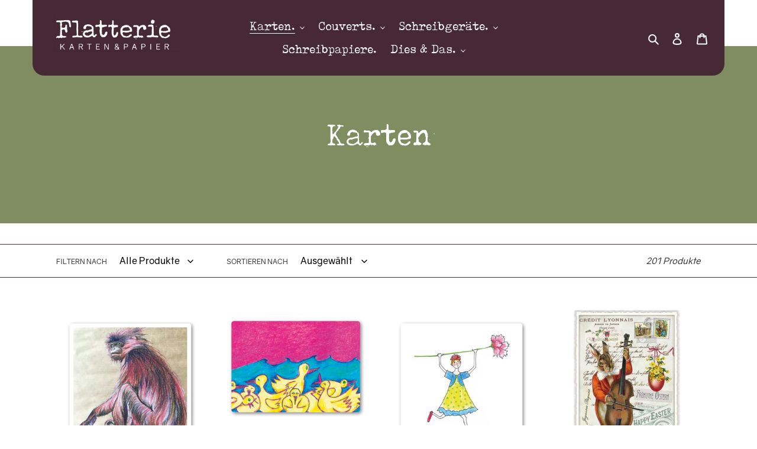

--- FILE ---
content_type: text/html; charset=utf-8
request_url: https://shop.flatterie.ch/collections/postkarten
body_size: 36211
content:
<!doctype html>
<html class="no-js" lang="de">
<head>
  <meta charset="utf-8">
  <meta http-equiv="X-UA-Compatible" content="IE=edge,chrome=1">
  <meta name="viewport" content="width=device-width,initial-scale=1">
  <meta name="theme-color" content="#5e2f41">

  <link rel="preconnect" href="https://cdn.shopify.com" crossorigin>
  <link rel="preconnect" href="https://fonts.shopifycdn.com" crossorigin>
  <link rel="preconnect" href="https://monorail-edge.shopifysvc.com"><link rel="preload" href="//shop.flatterie.ch/cdn/shop/t/3/assets/theme.css?v=113394564391576698281668758375" as="style">
  <link rel="preload" as="font" href="//shop.flatterie.ch/cdn/fonts/abril_fatface/abrilfatface_n4.002841dd08a4d39b2c2d7fe9d598d4782afb7225.woff2" type="font/woff2" crossorigin>
  <link rel="preload" as="font" href="" type="font/woff2" crossorigin>
  <link rel="preload" as="font" href="" type="font/woff2" crossorigin>
  <link rel="preload" href="//shop.flatterie.ch/cdn/shop/t/3/assets/theme.js?v=115603407912178944421618993887" as="script">
  <link rel="preload" href="//shop.flatterie.ch/cdn/shop/t/3/assets/lazysizes.js?v=63098554868324070131612943472" as="script"><link rel="canonical" href="https://shop.flatterie.ch/collections/postkarten"><link rel="shortcut icon" href="//shop.flatterie.ch/cdn/shop/files/Flatterie_Favicon_F_32x32.png?v=1614018044" type="image/png"><title>Karten
&ndash; Flatterie Onlineshop</title><!-- /snippets/social-meta-tags.liquid -->


<meta property="og:site_name" content="Flatterie Onlineshop">
<meta property="og:url" content="https://shop.flatterie.ch/collections/postkarten">
<meta property="og:title" content="Karten">
<meta property="og:type" content="product.group">
<meta property="og:description" content="In unserem Onlineshop finden Sie Karten für jede Gelegenheit, Schreibwaren, Geschenkartikel und vieles mehr rund um Papier."><meta property="og:image" content="http://shop.flatterie.ch/cdn/shop/collections/karten.jpg?v=1614514478">
  <meta property="og:image:secure_url" content="https://shop.flatterie.ch/cdn/shop/collections/karten.jpg?v=1614514478">
  <meta property="og:image:width" content="2500">
  <meta property="og:image:height" content="250">


<meta name="twitter:card" content="summary_large_image">
<meta name="twitter:title" content="Karten">
<meta name="twitter:description" content="In unserem Onlineshop finden Sie Karten für jede Gelegenheit, Schreibwaren, Geschenkartikel und vieles mehr rund um Papier.">

  
<style data-shopify>
:root {
    --color-text: #3b3b3b;
    --color-text-rgb: 59, 59, 59;
    --color-body-text: #333232;
    --color-sale-text: #a30505;
    --color-small-button-text-border: #3a3a3a;
    --color-text-field: #ffffff;
    --color-text-field-text: #000000;
    --color-text-field-text-rgb: 0, 0, 0;

    --color-btn-primary: #5e2f41;
    --color-btn-primary-darker: #3c1e29;
    --color-btn-primary-text: #ffffff;

    --color-blankstate: rgba(51, 50, 50, 0.35);
    --color-blankstate-border: rgba(51, 50, 50, 0.2);
    --color-blankstate-background: rgba(51, 50, 50, 0.1);

    --color-text-focus:#616161;
    --color-overlay-text-focus:#e6e6e6;
    --color-btn-primary-focus:#914964;
    --color-btn-social-focus:#774559;
    --color-small-button-text-border-focus:#606060;
    --predictive-search-focus:#f2f2f2;

    --color-body: #ffffff;
    --color-bg: #ffffff;
    --color-bg-rgb: 255, 255, 255;
    --color-bg-alt: rgba(51, 50, 50, 0.05);
    --color-bg-currency-selector: rgba(51, 50, 50, 0.2);

    --color-overlay-title-text: #ffffff;
    --color-image-overlay: #472935;
    --color-image-overlay-rgb: 71, 41, 53;--opacity-image-overlay: 0.6;--hover-overlay-opacity: 1.0;

    --color-border: #472935;
    --color-border-form: #cccccc;
    --color-border-form-darker: #b3b3b3;

    --svg-select-icon: url(//shop.flatterie.ch/cdn/shop/t/3/assets/ico-select.svg?v=29003672709104678581612943493);
    --slick-img-url: url(//shop.flatterie.ch/cdn/shop/t/3/assets/ajax-loader.gif?v=41356863302472015721612943470);

    --font-weight-body--bold: 700;
    --font-weight-body--bolder: 700;

    --font-stack-header: "Abril Fatface", serif;
    --font-style-header: normal;
    --font-weight-header: 400;

    --font-stack-body: Helvetica, Arial, sans-serif;
    --font-style-body: normal;
    --font-weight-body: 400;

    --font-size-header: 26;

    --font-size-base: 16;

    --font-h1-desktop: 35;
    --font-h1-mobile: 32;
    --font-h2-desktop: 20;
    --font-h2-mobile: 18;
    --font-h3-mobile: 20;
    --font-h4-desktop: 17;
    --font-h4-mobile: 15;
    --font-h5-desktop: 15;
    --font-h5-mobile: 13;
    --font-h6-desktop: 14;
    --font-h6-mobile: 12;

    --font-mega-title-large-desktop: 65;

    --font-rich-text-large: 18;
    --font-rich-text-small: 14;

    
--color-video-bg: #f2f2f2;

    
    --global-color-image-loader-primary: rgba(59, 59, 59, 0.06);
    --global-color-image-loader-secondary: rgba(59, 59, 59, 0.12);
  }
</style>


  <style>*,::after,::before{box-sizing:border-box}body{margin:0}body,html{background-color:var(--color-body)}body,button{font-size:calc(var(--font-size-base) * 1px);font-family:var(--font-stack-body);font-style:var(--font-style-body);font-weight:var(--font-weight-body);color:var(--color-text);line-height:1.5}body,button{-webkit-font-smoothing:antialiased;-webkit-text-size-adjust:100%}.border-bottom{border-bottom:1px solid var(--color-border)}.btn--link{background-color:transparent;border:0;margin:0;color:var(--color-text);text-align:left}.text-right{text-align:right}.icon{display:inline-block;width:20px;height:20px;vertical-align:middle;fill:currentColor}.icon__fallback-text,.visually-hidden{position:absolute!important;overflow:hidden;clip:rect(0 0 0 0);height:1px;width:1px;margin:-1px;padding:0;border:0}svg.icon:not(.icon--full-color) circle,svg.icon:not(.icon--full-color) ellipse,svg.icon:not(.icon--full-color) g,svg.icon:not(.icon--full-color) line,svg.icon:not(.icon--full-color) path,svg.icon:not(.icon--full-color) polygon,svg.icon:not(.icon--full-color) polyline,svg.icon:not(.icon--full-color) rect,symbol.icon:not(.icon--full-color) circle,symbol.icon:not(.icon--full-color) ellipse,symbol.icon:not(.icon--full-color) g,symbol.icon:not(.icon--full-color) line,symbol.icon:not(.icon--full-color) path,symbol.icon:not(.icon--full-color) polygon,symbol.icon:not(.icon--full-color) polyline,symbol.icon:not(.icon--full-color) rect{fill:inherit;stroke:inherit}li{list-style:none}.list--inline{padding:0;margin:0}.list--inline>li{display:inline-block;margin-bottom:0;vertical-align:middle}a{color:var(--color-text);text-decoration:none}.h1,.h2,h1,h2{margin:0 0 17.5px;font-family:var(--font-stack-header);font-style:var(--font-style-header);font-weight:var(--font-weight-header);line-height:1.2;overflow-wrap:break-word;word-wrap:break-word}.h1 a,.h2 a,h1 a,h2 a{color:inherit;text-decoration:none;font-weight:inherit}.h1,h1{font-size:calc(((var(--font-h1-desktop))/ (var(--font-size-base))) * 1em);text-transform:none;letter-spacing:0}@media only screen and (max-width:749px){.h1,h1{font-size:calc(((var(--font-h1-mobile))/ (var(--font-size-base))) * 1em)}}.h2,h2{font-size:calc(((var(--font-h2-desktop))/ (var(--font-size-base))) * 1em);text-transform:uppercase;letter-spacing:.1em}@media only screen and (max-width:749px){.h2,h2{font-size:calc(((var(--font-h2-mobile))/ (var(--font-size-base))) * 1em)}}p{color:var(--color-body-text);margin:0 0 19.44444px}@media only screen and (max-width:749px){p{font-size:calc(((var(--font-size-base) - 1)/ (var(--font-size-base))) * 1em)}}p:last-child{margin-bottom:0}@media only screen and (max-width:749px){.small--hide{display:none!important}}.grid{list-style:none;margin:0;padding:0;margin-left:-30px}.grid::after{content:'';display:table;clear:both}@media only screen and (max-width:749px){.grid{margin-left:-22px}}.grid::after{content:'';display:table;clear:both}.grid--no-gutters{margin-left:0}.grid--no-gutters .grid__item{padding-left:0}.grid--table{display:table;table-layout:fixed;width:100%}.grid--table>.grid__item{float:none;display:table-cell;vertical-align:middle}.grid__item{float:left;padding-left:30px;width:100%}@media only screen and (max-width:749px){.grid__item{padding-left:22px}}.grid__item[class*="--push"]{position:relative}@media only screen and (min-width:750px){.medium-up--one-quarter{width:25%}.medium-up--push-one-third{width:33.33%}.medium-up--one-half{width:50%}.medium-up--push-one-third{left:33.33%;position:relative}}.site-header{position:relative;background-color:var(--color-body)}@media only screen and (max-width:749px){.site-header{border-bottom:1px solid var(--color-border)}}@media only screen and (min-width:750px){.site-header{padding:0 55px}.site-header.logo--center{padding-top:30px}}.site-header__logo{margin:15px 0}.logo-align--center .site-header__logo{text-align:center;margin:0 auto}@media only screen and (max-width:749px){.logo-align--center .site-header__logo{text-align:left;margin:15px 0}}@media only screen and (max-width:749px){.site-header__logo{padding-left:22px;text-align:left}.site-header__logo img{margin:0}}.site-header__logo-link{display:inline-block;word-break:break-word}@media only screen and (min-width:750px){.logo-align--center .site-header__logo-link{margin:0 auto}}.site-header__logo-image{display:block}@media only screen and (min-width:750px){.site-header__logo-image{margin:0 auto}}.site-header__logo-image img{width:100%}.site-header__logo-image--centered img{margin:0 auto}.site-header__logo img{display:block}.site-header__icons{position:relative;white-space:nowrap}@media only screen and (max-width:749px){.site-header__icons{width:auto;padding-right:13px}.site-header__icons .btn--link,.site-header__icons .site-header__cart{font-size:calc(((var(--font-size-base))/ (var(--font-size-base))) * 1em)}}.site-header__icons-wrapper{position:relative;display:-webkit-flex;display:-ms-flexbox;display:flex;width:100%;-ms-flex-align:center;-webkit-align-items:center;-moz-align-items:center;-ms-align-items:center;-o-align-items:center;align-items:center;-webkit-justify-content:flex-end;-ms-justify-content:flex-end;justify-content:flex-end}.site-header__account,.site-header__cart,.site-header__search{position:relative}.site-header__search.site-header__icon{display:none}@media only screen and (min-width:1400px){.site-header__search.site-header__icon{display:block}}.site-header__search-toggle{display:block}@media only screen and (min-width:750px){.site-header__account,.site-header__cart{padding:10px 11px}}.site-header__cart-title,.site-header__search-title{position:absolute!important;overflow:hidden;clip:rect(0 0 0 0);height:1px;width:1px;margin:-1px;padding:0;border:0;display:block;vertical-align:middle}.site-header__cart-title{margin-right:3px}.site-header__cart-count{display:flex;align-items:center;justify-content:center;position:absolute;right:.4rem;top:.2rem;font-weight:700;background-color:var(--color-btn-primary);color:var(--color-btn-primary-text);border-radius:50%;min-width:1em;height:1em}.site-header__cart-count span{font-family:HelveticaNeue,"Helvetica Neue",Helvetica,Arial,sans-serif;font-size:calc(11em / 16);line-height:1}@media only screen and (max-width:749px){.site-header__cart-count{top:calc(7em / 16);right:0;border-radius:50%;min-width:calc(19em / 16);height:calc(19em / 16)}}@media only screen and (max-width:749px){.site-header__cart-count span{padding:.25em calc(6em / 16);font-size:12px}}.site-header__menu{display:none}@media only screen and (max-width:749px){.site-header__icon{display:inline-block;vertical-align:middle;padding:10px 11px;margin:0}}@media only screen and (min-width:750px){.site-header__icon .icon-search{margin-right:3px}}.announcement-bar{z-index:10;position:relative;text-align:center;border-bottom:1px solid transparent;padding:2px}.announcement-bar__link{display:block}.announcement-bar__message{display:block;padding:11px 22px;font-size:calc(((16)/ (var(--font-size-base))) * 1em);font-weight:var(--font-weight-header)}@media only screen and (min-width:750px){.announcement-bar__message{padding-left:55px;padding-right:55px}}.site-nav{position:relative;padding:0;text-align:center;margin:25px 0}.site-nav a{padding:3px 10px}.site-nav__link{display:block;white-space:nowrap}.site-nav--centered .site-nav__link{padding-top:0}.site-nav__link .icon-chevron-down{width:calc(8em / 16);height:calc(8em / 16);margin-left:.5rem}.site-nav__label{border-bottom:1px solid transparent}.site-nav__link--active .site-nav__label{border-bottom-color:var(--color-text)}.site-nav__link--button{border:none;background-color:transparent;padding:3px 10px}.site-header__mobile-nav{z-index:11;position:relative;background-color:var(--color-body)}@media only screen and (max-width:749px){.site-header__mobile-nav{display:-webkit-flex;display:-ms-flexbox;display:flex;width:100%;-ms-flex-align:center;-webkit-align-items:center;-moz-align-items:center;-ms-align-items:center;-o-align-items:center;align-items:center}}.mobile-nav--open .icon-close{display:none}.main-content{opacity:0}.main-content .shopify-section{display:none}.main-content .shopify-section:first-child{display:inherit}.critical-hidden{display:none}</style>

  <script>
    window.performance.mark('debut:theme_stylesheet_loaded.start');

    function onLoadStylesheet() {
      performance.mark('debut:theme_stylesheet_loaded.end');
      performance.measure('debut:theme_stylesheet_loaded', 'debut:theme_stylesheet_loaded.start', 'debut:theme_stylesheet_loaded.end');

      var url = "//shop.flatterie.ch/cdn/shop/t/3/assets/theme.css?v=113394564391576698281668758375";
      var link = document.querySelector('link[href="' + url + '"]');
      link.loaded = true;
      link.dispatchEvent(new Event('load'));
    }
  </script>

  <link rel="stylesheet" href="//shop.flatterie.ch/cdn/shop/t/3/assets/theme.css?v=113394564391576698281668758375" type="text/css" media="print" onload="this.media='all';onLoadStylesheet()">

  <style>
    @font-face {
  font-family: "Abril Fatface";
  font-weight: 400;
  font-style: normal;
  font-display: swap;
  src: url("//shop.flatterie.ch/cdn/fonts/abril_fatface/abrilfatface_n4.002841dd08a4d39b2c2d7fe9d598d4782afb7225.woff2") format("woff2"),
       url("//shop.flatterie.ch/cdn/fonts/abril_fatface/abrilfatface_n4.0d8f922831420cd750572c7a70f4c623018424d8.woff") format("woff");
}

    
    
    
    
    
  </style>

  <script>
    var theme = {
      breakpoints: {
        medium: 750,
        large: 990,
        widescreen: 1400
      },
      strings: {
        addToCart: "In den Warenkorb legen",
        soldOut: "in Kürze wieder erhältlich",
        unavailable: "Nicht verfügbar",
        regularPrice: "Normaler Preis",
        salePrice: "Sonderpreis",
        sale: "Angebot",
        fromLowestPrice: "ab [price]",
        vendor: "Verkäufer",
        showMore: "Mehr anzeigen",
        showLess: "Weniger anzeigen",
        searchFor: "Suchen nach",
        addressError: "Kann die Adresse nicht finden",
        addressNoResults: "Keine Ergebnisse für diese Adresse",
        addressQueryLimit: "Du hast die Nutzungsgrenze der Google-API überschritten. Du solltest über ein Upgrade auf einen \u003ca href=\"https:\/\/developers.google.com\/maps\/premium\/usage-limits\"\u003ePremium-Plan\u003c\/a\u003e nachdenken.",
        authError: "Es gab ein Problem bei der Authentifizierung deineses Google Maps-Kontos.",
        newWindow: "Öffnet ein neues Fenster.",
        external: "Öffnet externe Website.",
        newWindowExternal: "Öffnet externe Website in einem neuen Fenster.",
        removeLabel: "[product] entfernen",
        update: "Warenkorb aktualisieren",
        quantity: "Menge",
        discountedTotal: "Gesamtrabatt",
        regularTotal: "Normaler Gesamtpreis",
        priceColumn: "Rabattdetails findest du in der Preisspalte.",
        quantityMinimumMessage: "Die Menge muss 1 oder mehr sein",
        cartError: "Beim Aktualisieren des Warenkorbs ist ein Fehler aufgetreten. Bitte versuchen Sie es erneut.",
        removedItemMessage: "\u003cspan class=\"cart__removed-product-details\"\u003e([quantity]) [link]\u003c\/span\u003e aus deinem Warenkorb entfernt.",
        unitPrice: "Einzelpreis",
        unitPriceSeparator: "pro",
        oneCartCount: "1 Artikel",
        otherCartCount: "[count] Produkte",
        quantityLabel: "Menge: [count]",
        products: "Produkte",
        loading: "Wird geladen",
        number_of_results: "[result_number] von [results_count]",
        number_of_results_found: "[results_count] Ergebnisse gefunden",
        one_result_found: "1 Ergebnis gefunden"
      },
      moneyFormat: "CHF {{amount}}",
      moneyFormatWithCurrency: "CHF {{amount}}",
      settings: {
        predictiveSearchEnabled: true,
        predictiveSearchShowPrice: false,
        predictiveSearchShowVendor: false
      },
      stylesheet: "//shop.flatterie.ch/cdn/shop/t/3/assets/theme.css?v=113394564391576698281668758375"
    }

    document.documentElement.className = document.documentElement.className.replace('no-js', 'js');
  </script><script src="//shop.flatterie.ch/cdn/shop/t/3/assets/theme.js?v=115603407912178944421618993887" defer="defer"></script>
  <script src="//shop.flatterie.ch/cdn/shop/t/3/assets/lazysizes.js?v=63098554868324070131612943472" async="async"></script>

  <script type="text/javascript">
    if (window.MSInputMethodContext && document.documentMode) {
      var scripts = document.getElementsByTagName('script')[0];
      var polyfill = document.createElement("script");
      polyfill.defer = true;
      polyfill.src = "//shop.flatterie.ch/cdn/shop/t/3/assets/ie11CustomProperties.min.js?v=146208399201472936201612943472";

      scripts.parentNode.insertBefore(polyfill, scripts);
    }
  </script>

  <script>window.performance && window.performance.mark && window.performance.mark('shopify.content_for_header.start');</script><meta id="shopify-digital-wallet" name="shopify-digital-wallet" content="/52937097382/digital_wallets/dialog">
<link rel="alternate" type="application/atom+xml" title="Feed" href="/collections/postkarten.atom" />
<link rel="next" href="/collections/postkarten?page=2">
<link rel="alternate" type="application/json+oembed" href="https://shop.flatterie.ch/collections/postkarten.oembed">
<script async="async" src="/checkouts/internal/preloads.js?locale=de-CH"></script>
<script id="shopify-features" type="application/json">{"accessToken":"672ff57b1d4ceb86701273bc8d5e9994","betas":["rich-media-storefront-analytics"],"domain":"shop.flatterie.ch","predictiveSearch":true,"shopId":52937097382,"locale":"de"}</script>
<script>var Shopify = Shopify || {};
Shopify.shop = "klar-testshop.myshopify.com";
Shopify.locale = "de";
Shopify.currency = {"active":"CHF","rate":"1.0"};
Shopify.country = "CH";
Shopify.theme = {"name":"Debut","id":118731341990,"schema_name":"Debut","schema_version":"17.9.2","theme_store_id":796,"role":"main"};
Shopify.theme.handle = "null";
Shopify.theme.style = {"id":null,"handle":null};
Shopify.cdnHost = "shop.flatterie.ch/cdn";
Shopify.routes = Shopify.routes || {};
Shopify.routes.root = "/";</script>
<script type="module">!function(o){(o.Shopify=o.Shopify||{}).modules=!0}(window);</script>
<script>!function(o){function n(){var o=[];function n(){o.push(Array.prototype.slice.apply(arguments))}return n.q=o,n}var t=o.Shopify=o.Shopify||{};t.loadFeatures=n(),t.autoloadFeatures=n()}(window);</script>
<script id="shop-js-analytics" type="application/json">{"pageType":"collection"}</script>
<script defer="defer" async type="module" src="//shop.flatterie.ch/cdn/shopifycloud/shop-js/modules/v2/client.init-shop-cart-sync_BH0MO3MH.de.esm.js"></script>
<script defer="defer" async type="module" src="//shop.flatterie.ch/cdn/shopifycloud/shop-js/modules/v2/chunk.common_BErAfWaM.esm.js"></script>
<script defer="defer" async type="module" src="//shop.flatterie.ch/cdn/shopifycloud/shop-js/modules/v2/chunk.modal_DqzNaksh.esm.js"></script>
<script type="module">
  await import("//shop.flatterie.ch/cdn/shopifycloud/shop-js/modules/v2/client.init-shop-cart-sync_BH0MO3MH.de.esm.js");
await import("//shop.flatterie.ch/cdn/shopifycloud/shop-js/modules/v2/chunk.common_BErAfWaM.esm.js");
await import("//shop.flatterie.ch/cdn/shopifycloud/shop-js/modules/v2/chunk.modal_DqzNaksh.esm.js");

  window.Shopify.SignInWithShop?.initShopCartSync?.({"fedCMEnabled":true,"windoidEnabled":true});

</script>
<script id="__st">var __st={"a":52937097382,"offset":3600,"reqid":"73f13ccb-7e10-4dfc-861c-a7a8ccfcc6e6-1770128491","pageurl":"shop.flatterie.ch\/collections\/postkarten","u":"6082fc4cc7b8","p":"collection","rtyp":"collection","rid":238349549734};</script>
<script>window.ShopifyPaypalV4VisibilityTracking = true;</script>
<script id="captcha-bootstrap">!function(){'use strict';const t='contact',e='account',n='new_comment',o=[[t,t],['blogs',n],['comments',n],[t,'customer']],c=[[e,'customer_login'],[e,'guest_login'],[e,'recover_customer_password'],[e,'create_customer']],r=t=>t.map((([t,e])=>`form[action*='/${t}']:not([data-nocaptcha='true']) input[name='form_type'][value='${e}']`)).join(','),a=t=>()=>t?[...document.querySelectorAll(t)].map((t=>t.form)):[];function s(){const t=[...o],e=r(t);return a(e)}const i='password',u='form_key',d=['recaptcha-v3-token','g-recaptcha-response','h-captcha-response',i],f=()=>{try{return window.sessionStorage}catch{return}},m='__shopify_v',_=t=>t.elements[u];function p(t,e,n=!1){try{const o=window.sessionStorage,c=JSON.parse(o.getItem(e)),{data:r}=function(t){const{data:e,action:n}=t;return t[m]||n?{data:e,action:n}:{data:t,action:n}}(c);for(const[e,n]of Object.entries(r))t.elements[e]&&(t.elements[e].value=n);n&&o.removeItem(e)}catch(o){console.error('form repopulation failed',{error:o})}}const l='form_type',E='cptcha';function T(t){t.dataset[E]=!0}const w=window,h=w.document,L='Shopify',v='ce_forms',y='captcha';let A=!1;((t,e)=>{const n=(g='f06e6c50-85a8-45c8-87d0-21a2b65856fe',I='https://cdn.shopify.com/shopifycloud/storefront-forms-hcaptcha/ce_storefront_forms_captcha_hcaptcha.v1.5.2.iife.js',D={infoText:'Durch hCaptcha geschützt',privacyText:'Datenschutz',termsText:'Allgemeine Geschäftsbedingungen'},(t,e,n)=>{const o=w[L][v],c=o.bindForm;if(c)return c(t,g,e,D).then(n);var r;o.q.push([[t,g,e,D],n]),r=I,A||(h.body.append(Object.assign(h.createElement('script'),{id:'captcha-provider',async:!0,src:r})),A=!0)});var g,I,D;w[L]=w[L]||{},w[L][v]=w[L][v]||{},w[L][v].q=[],w[L][y]=w[L][y]||{},w[L][y].protect=function(t,e){n(t,void 0,e),T(t)},Object.freeze(w[L][y]),function(t,e,n,w,h,L){const[v,y,A,g]=function(t,e,n){const i=e?o:[],u=t?c:[],d=[...i,...u],f=r(d),m=r(i),_=r(d.filter((([t,e])=>n.includes(e))));return[a(f),a(m),a(_),s()]}(w,h,L),I=t=>{const e=t.target;return e instanceof HTMLFormElement?e:e&&e.form},D=t=>v().includes(t);t.addEventListener('submit',(t=>{const e=I(t);if(!e)return;const n=D(e)&&!e.dataset.hcaptchaBound&&!e.dataset.recaptchaBound,o=_(e),c=g().includes(e)&&(!o||!o.value);(n||c)&&t.preventDefault(),c&&!n&&(function(t){try{if(!f())return;!function(t){const e=f();if(!e)return;const n=_(t);if(!n)return;const o=n.value;o&&e.removeItem(o)}(t);const e=Array.from(Array(32),(()=>Math.random().toString(36)[2])).join('');!function(t,e){_(t)||t.append(Object.assign(document.createElement('input'),{type:'hidden',name:u})),t.elements[u].value=e}(t,e),function(t,e){const n=f();if(!n)return;const o=[...t.querySelectorAll(`input[type='${i}']`)].map((({name:t})=>t)),c=[...d,...o],r={};for(const[a,s]of new FormData(t).entries())c.includes(a)||(r[a]=s);n.setItem(e,JSON.stringify({[m]:1,action:t.action,data:r}))}(t,e)}catch(e){console.error('failed to persist form',e)}}(e),e.submit())}));const S=(t,e)=>{t&&!t.dataset[E]&&(n(t,e.some((e=>e===t))),T(t))};for(const o of['focusin','change'])t.addEventListener(o,(t=>{const e=I(t);D(e)&&S(e,y())}));const B=e.get('form_key'),M=e.get(l),P=B&&M;t.addEventListener('DOMContentLoaded',(()=>{const t=y();if(P)for(const e of t)e.elements[l].value===M&&p(e,B);[...new Set([...A(),...v().filter((t=>'true'===t.dataset.shopifyCaptcha))])].forEach((e=>S(e,t)))}))}(h,new URLSearchParams(w.location.search),n,t,e,['guest_login'])})(!0,!0)}();</script>
<script integrity="sha256-4kQ18oKyAcykRKYeNunJcIwy7WH5gtpwJnB7kiuLZ1E=" data-source-attribution="shopify.loadfeatures" defer="defer" src="//shop.flatterie.ch/cdn/shopifycloud/storefront/assets/storefront/load_feature-a0a9edcb.js" crossorigin="anonymous"></script>
<script data-source-attribution="shopify.dynamic_checkout.dynamic.init">var Shopify=Shopify||{};Shopify.PaymentButton=Shopify.PaymentButton||{isStorefrontPortableWallets:!0,init:function(){window.Shopify.PaymentButton.init=function(){};var t=document.createElement("script");t.src="https://shop.flatterie.ch/cdn/shopifycloud/portable-wallets/latest/portable-wallets.de.js",t.type="module",document.head.appendChild(t)}};
</script>
<script data-source-attribution="shopify.dynamic_checkout.buyer_consent">
  function portableWalletsHideBuyerConsent(e){var t=document.getElementById("shopify-buyer-consent"),n=document.getElementById("shopify-subscription-policy-button");t&&n&&(t.classList.add("hidden"),t.setAttribute("aria-hidden","true"),n.removeEventListener("click",e))}function portableWalletsShowBuyerConsent(e){var t=document.getElementById("shopify-buyer-consent"),n=document.getElementById("shopify-subscription-policy-button");t&&n&&(t.classList.remove("hidden"),t.removeAttribute("aria-hidden"),n.addEventListener("click",e))}window.Shopify?.PaymentButton&&(window.Shopify.PaymentButton.hideBuyerConsent=portableWalletsHideBuyerConsent,window.Shopify.PaymentButton.showBuyerConsent=portableWalletsShowBuyerConsent);
</script>
<script data-source-attribution="shopify.dynamic_checkout.cart.bootstrap">document.addEventListener("DOMContentLoaded",(function(){function t(){return document.querySelector("shopify-accelerated-checkout-cart, shopify-accelerated-checkout")}if(t())Shopify.PaymentButton.init();else{new MutationObserver((function(e,n){t()&&(Shopify.PaymentButton.init(),n.disconnect())})).observe(document.body,{childList:!0,subtree:!0})}}));
</script>

<script>window.performance && window.performance.mark && window.performance.mark('shopify.content_for_header.end');</script>
  <link rel="preload" href="https://code.jquery.com/jquery-3.6.0.min.js" as="script">
  <script src="https://code.jquery.com/jquery-3.6.0.min.js" integrity="sha256-/xUj+3OJU5yExlq6GSYGSHk7tPXikynS7ogEvDej/m4=" crossorigin="anonymous"></script>
  <link href="https://monorail-edge.shopifysvc.com" rel="dns-prefetch">
<script>(function(){if ("sendBeacon" in navigator && "performance" in window) {try {var session_token_from_headers = performance.getEntriesByType('navigation')[0].serverTiming.find(x => x.name == '_s').description;} catch {var session_token_from_headers = undefined;}var session_cookie_matches = document.cookie.match(/_shopify_s=([^;]*)/);var session_token_from_cookie = session_cookie_matches && session_cookie_matches.length === 2 ? session_cookie_matches[1] : "";var session_token = session_token_from_headers || session_token_from_cookie || "";function handle_abandonment_event(e) {var entries = performance.getEntries().filter(function(entry) {return /monorail-edge.shopifysvc.com/.test(entry.name);});if (!window.abandonment_tracked && entries.length === 0) {window.abandonment_tracked = true;var currentMs = Date.now();var navigation_start = performance.timing.navigationStart;var payload = {shop_id: 52937097382,url: window.location.href,navigation_start,duration: currentMs - navigation_start,session_token,page_type: "collection"};window.navigator.sendBeacon("https://monorail-edge.shopifysvc.com/v1/produce", JSON.stringify({schema_id: "online_store_buyer_site_abandonment/1.1",payload: payload,metadata: {event_created_at_ms: currentMs,event_sent_at_ms: currentMs}}));}}window.addEventListener('pagehide', handle_abandonment_event);}}());</script>
<script id="web-pixels-manager-setup">(function e(e,d,r,n,o){if(void 0===o&&(o={}),!Boolean(null===(a=null===(i=window.Shopify)||void 0===i?void 0:i.analytics)||void 0===a?void 0:a.replayQueue)){var i,a;window.Shopify=window.Shopify||{};var t=window.Shopify;t.analytics=t.analytics||{};var s=t.analytics;s.replayQueue=[],s.publish=function(e,d,r){return s.replayQueue.push([e,d,r]),!0};try{self.performance.mark("wpm:start")}catch(e){}var l=function(){var e={modern:/Edge?\/(1{2}[4-9]|1[2-9]\d|[2-9]\d{2}|\d{4,})\.\d+(\.\d+|)|Firefox\/(1{2}[4-9]|1[2-9]\d|[2-9]\d{2}|\d{4,})\.\d+(\.\d+|)|Chrom(ium|e)\/(9{2}|\d{3,})\.\d+(\.\d+|)|(Maci|X1{2}).+ Version\/(15\.\d+|(1[6-9]|[2-9]\d|\d{3,})\.\d+)([,.]\d+|)( \(\w+\)|)( Mobile\/\w+|) Safari\/|Chrome.+OPR\/(9{2}|\d{3,})\.\d+\.\d+|(CPU[ +]OS|iPhone[ +]OS|CPU[ +]iPhone|CPU IPhone OS|CPU iPad OS)[ +]+(15[._]\d+|(1[6-9]|[2-9]\d|\d{3,})[._]\d+)([._]\d+|)|Android:?[ /-](13[3-9]|1[4-9]\d|[2-9]\d{2}|\d{4,})(\.\d+|)(\.\d+|)|Android.+Firefox\/(13[5-9]|1[4-9]\d|[2-9]\d{2}|\d{4,})\.\d+(\.\d+|)|Android.+Chrom(ium|e)\/(13[3-9]|1[4-9]\d|[2-9]\d{2}|\d{4,})\.\d+(\.\d+|)|SamsungBrowser\/([2-9]\d|\d{3,})\.\d+/,legacy:/Edge?\/(1[6-9]|[2-9]\d|\d{3,})\.\d+(\.\d+|)|Firefox\/(5[4-9]|[6-9]\d|\d{3,})\.\d+(\.\d+|)|Chrom(ium|e)\/(5[1-9]|[6-9]\d|\d{3,})\.\d+(\.\d+|)([\d.]+$|.*Safari\/(?![\d.]+ Edge\/[\d.]+$))|(Maci|X1{2}).+ Version\/(10\.\d+|(1[1-9]|[2-9]\d|\d{3,})\.\d+)([,.]\d+|)( \(\w+\)|)( Mobile\/\w+|) Safari\/|Chrome.+OPR\/(3[89]|[4-9]\d|\d{3,})\.\d+\.\d+|(CPU[ +]OS|iPhone[ +]OS|CPU[ +]iPhone|CPU IPhone OS|CPU iPad OS)[ +]+(10[._]\d+|(1[1-9]|[2-9]\d|\d{3,})[._]\d+)([._]\d+|)|Android:?[ /-](13[3-9]|1[4-9]\d|[2-9]\d{2}|\d{4,})(\.\d+|)(\.\d+|)|Mobile Safari.+OPR\/([89]\d|\d{3,})\.\d+\.\d+|Android.+Firefox\/(13[5-9]|1[4-9]\d|[2-9]\d{2}|\d{4,})\.\d+(\.\d+|)|Android.+Chrom(ium|e)\/(13[3-9]|1[4-9]\d|[2-9]\d{2}|\d{4,})\.\d+(\.\d+|)|Android.+(UC? ?Browser|UCWEB|U3)[ /]?(15\.([5-9]|\d{2,})|(1[6-9]|[2-9]\d|\d{3,})\.\d+)\.\d+|SamsungBrowser\/(5\.\d+|([6-9]|\d{2,})\.\d+)|Android.+MQ{2}Browser\/(14(\.(9|\d{2,})|)|(1[5-9]|[2-9]\d|\d{3,})(\.\d+|))(\.\d+|)|K[Aa][Ii]OS\/(3\.\d+|([4-9]|\d{2,})\.\d+)(\.\d+|)/},d=e.modern,r=e.legacy,n=navigator.userAgent;return n.match(d)?"modern":n.match(r)?"legacy":"unknown"}(),u="modern"===l?"modern":"legacy",c=(null!=n?n:{modern:"",legacy:""})[u],f=function(e){return[e.baseUrl,"/wpm","/b",e.hashVersion,"modern"===e.buildTarget?"m":"l",".js"].join("")}({baseUrl:d,hashVersion:r,buildTarget:u}),m=function(e){var d=e.version,r=e.bundleTarget,n=e.surface,o=e.pageUrl,i=e.monorailEndpoint;return{emit:function(e){var a=e.status,t=e.errorMsg,s=(new Date).getTime(),l=JSON.stringify({metadata:{event_sent_at_ms:s},events:[{schema_id:"web_pixels_manager_load/3.1",payload:{version:d,bundle_target:r,page_url:o,status:a,surface:n,error_msg:t},metadata:{event_created_at_ms:s}}]});if(!i)return console&&console.warn&&console.warn("[Web Pixels Manager] No Monorail endpoint provided, skipping logging."),!1;try{return self.navigator.sendBeacon.bind(self.navigator)(i,l)}catch(e){}var u=new XMLHttpRequest;try{return u.open("POST",i,!0),u.setRequestHeader("Content-Type","text/plain"),u.send(l),!0}catch(e){return console&&console.warn&&console.warn("[Web Pixels Manager] Got an unhandled error while logging to Monorail."),!1}}}}({version:r,bundleTarget:l,surface:e.surface,pageUrl:self.location.href,monorailEndpoint:e.monorailEndpoint});try{o.browserTarget=l,function(e){var d=e.src,r=e.async,n=void 0===r||r,o=e.onload,i=e.onerror,a=e.sri,t=e.scriptDataAttributes,s=void 0===t?{}:t,l=document.createElement("script"),u=document.querySelector("head"),c=document.querySelector("body");if(l.async=n,l.src=d,a&&(l.integrity=a,l.crossOrigin="anonymous"),s)for(var f in s)if(Object.prototype.hasOwnProperty.call(s,f))try{l.dataset[f]=s[f]}catch(e){}if(o&&l.addEventListener("load",o),i&&l.addEventListener("error",i),u)u.appendChild(l);else{if(!c)throw new Error("Did not find a head or body element to append the script");c.appendChild(l)}}({src:f,async:!0,onload:function(){if(!function(){var e,d;return Boolean(null===(d=null===(e=window.Shopify)||void 0===e?void 0:e.analytics)||void 0===d?void 0:d.initialized)}()){var d=window.webPixelsManager.init(e)||void 0;if(d){var r=window.Shopify.analytics;r.replayQueue.forEach((function(e){var r=e[0],n=e[1],o=e[2];d.publishCustomEvent(r,n,o)})),r.replayQueue=[],r.publish=d.publishCustomEvent,r.visitor=d.visitor,r.initialized=!0}}},onerror:function(){return m.emit({status:"failed",errorMsg:"".concat(f," has failed to load")})},sri:function(e){var d=/^sha384-[A-Za-z0-9+/=]+$/;return"string"==typeof e&&d.test(e)}(c)?c:"",scriptDataAttributes:o}),m.emit({status:"loading"})}catch(e){m.emit({status:"failed",errorMsg:(null==e?void 0:e.message)||"Unknown error"})}}})({shopId: 52937097382,storefrontBaseUrl: "https://shop.flatterie.ch",extensionsBaseUrl: "https://extensions.shopifycdn.com/cdn/shopifycloud/web-pixels-manager",monorailEndpoint: "https://monorail-edge.shopifysvc.com/unstable/produce_batch",surface: "storefront-renderer",enabledBetaFlags: ["2dca8a86"],webPixelsConfigList: [{"id":"shopify-app-pixel","configuration":"{}","eventPayloadVersion":"v1","runtimeContext":"STRICT","scriptVersion":"0450","apiClientId":"shopify-pixel","type":"APP","privacyPurposes":["ANALYTICS","MARKETING"]},{"id":"shopify-custom-pixel","eventPayloadVersion":"v1","runtimeContext":"LAX","scriptVersion":"0450","apiClientId":"shopify-pixel","type":"CUSTOM","privacyPurposes":["ANALYTICS","MARKETING"]}],isMerchantRequest: false,initData: {"shop":{"name":"Flatterie Onlineshop","paymentSettings":{"currencyCode":"CHF"},"myshopifyDomain":"klar-testshop.myshopify.com","countryCode":"CH","storefrontUrl":"https:\/\/shop.flatterie.ch"},"customer":null,"cart":null,"checkout":null,"productVariants":[],"purchasingCompany":null},},"https://shop.flatterie.ch/cdn","3918e4e0wbf3ac3cepc5707306mb02b36c6",{"modern":"","legacy":""},{"shopId":"52937097382","storefrontBaseUrl":"https:\/\/shop.flatterie.ch","extensionBaseUrl":"https:\/\/extensions.shopifycdn.com\/cdn\/shopifycloud\/web-pixels-manager","surface":"storefront-renderer","enabledBetaFlags":"[\"2dca8a86\"]","isMerchantRequest":"false","hashVersion":"3918e4e0wbf3ac3cepc5707306mb02b36c6","publish":"custom","events":"[[\"page_viewed\",{}],[\"collection_viewed\",{\"collection\":{\"id\":\"238349549734\",\"title\":\"Karten\",\"productVariants\":[{\"price\":{\"amount\":2.3,\"currencyCode\":\"CHF\"},\"product\":{\"title\":\"Postkarte Affe\",\"vendor\":\"Flatterie\",\"id\":\"6130549883046\",\"untranslatedTitle\":\"Postkarte Affe\",\"url\":\"\/products\/postkarte-affe\",\"type\":\"Postkarte\"},\"id\":\"37768636072102\",\"image\":{\"src\":\"\/\/shop.flatterie.ch\/cdn\/shop\/products\/PostkartequadratischAffe.png?v=1614100621\"},\"sku\":\"\",\"title\":\"Default Title\",\"untranslatedTitle\":\"Default Title\"},{\"price\":{\"amount\":2.0,\"currencyCode\":\"CHF\"},\"product\":{\"title\":\"Postkarte Vögel\",\"vendor\":\"Flatterie\",\"id\":\"6157294960806\",\"untranslatedTitle\":\"Postkarte Vögel\",\"url\":\"\/products\/postkarte-vogel\",\"type\":\"Postkarte\"},\"id\":\"37874326175910\",\"image\":{\"src\":\"\/\/shop.flatterie.ch\/cdn\/shop\/products\/PostkartenQuerformatVoegel.png?v=1614108418\"},\"sku\":\"\",\"title\":\"Default Title\",\"untranslatedTitle\":\"Default Title\"},{\"price\":{\"amount\":2.3,\"currencyCode\":\"CHF\"},\"product\":{\"title\":\"Postkarte Blumenkind\",\"vendor\":\"Flatterie\",\"id\":\"6130532614310\",\"untranslatedTitle\":\"Postkarte Blumenkind\",\"url\":\"\/products\/postkarte-blumenkind\",\"type\":\"Postkarte\"},\"id\":\"37768584954022\",\"image\":{\"src\":\"\/\/shop.flatterie.ch\/cdn\/shop\/products\/PostkartequadratischBlumenkind.png?v=1614100378\"},\"sku\":\"RW-20-6001\",\"title\":\"Default Title\",\"untranslatedTitle\":\"Default Title\"},{\"price\":{\"amount\":2.5,\"currencyCode\":\"CHF\"},\"product\":{\"title\":\"Postkarte Hase mit Instrument\",\"vendor\":\"Flatterie\",\"id\":\"6157953728678\",\"untranslatedTitle\":\"Postkarte Hase mit Instrument\",\"url\":\"\/products\/postkarte-hase-mit-instrument\",\"type\":\"Postkarte\"},\"id\":\"37877776449702\",\"image\":{\"src\":\"\/\/shop.flatterie.ch\/cdn\/shop\/products\/PK_Ostern_2_2.60.png?v=1614017516\"},\"sku\":\"\",\"title\":\"Default Title\",\"untranslatedTitle\":\"Default Title\"},{\"price\":{\"amount\":2.5,\"currencyCode\":\"CHF\"},\"product\":{\"title\":\"Postkarte Bär mit Blume\",\"vendor\":\"Flatterie\",\"id\":\"6157529743526\",\"untranslatedTitle\":\"Postkarte Bär mit Blume\",\"url\":\"\/products\/postkarte-bar-mit-blume\",\"type\":\"Postkarte\"},\"id\":\"37875505299622\",\"image\":{\"src\":\"\/\/shop.flatterie.ch\/cdn\/shop\/products\/PostkartenHochformatBaermitBlume.png?v=1614199020\"},\"sku\":\"\",\"title\":\"Default Title\",\"untranslatedTitle\":\"Default Title\"},{\"price\":{\"amount\":4.9,\"currencyCode\":\"CHF\"},\"product\":{\"title\":\"Postkarte Arizona Dreams, inkl. Couvert\",\"vendor\":\"Flatterie\",\"id\":\"6554977960102\",\"untranslatedTitle\":\"Postkarte Arizona Dreams, inkl. Couvert\",\"url\":\"\/products\/postkarte-arizona-dreams\",\"type\":\"Postkarte\"},\"id\":\"39308188483750\",\"image\":{\"src\":\"\/\/shop.flatterie.ch\/cdn\/shop\/products\/PostkartenQuerformatArizonaDreamsCouvert.png?v=1614622605\"},\"sku\":\"\",\"title\":\"Default Title\",\"untranslatedTitle\":\"Default Title\"},{\"price\":{\"amount\":2.0,\"currencyCode\":\"CHF\"},\"product\":{\"title\":\"Postkarte OH\",\"vendor\":\"Flatterie\",\"id\":\"6157291487398\",\"untranslatedTitle\":\"Postkarte OH\",\"url\":\"\/products\/postkarte-oh\",\"type\":\"Postkarte\"},\"id\":\"37874305237158\",\"image\":{\"src\":\"\/\/shop.flatterie.ch\/cdn\/shop\/products\/PostkartenQuerformatOH.png?v=1614107962\"},\"sku\":\"\",\"title\":\"Default Title\",\"untranslatedTitle\":\"Default Title\"},{\"price\":{\"amount\":2.5,\"currencyCode\":\"CHF\"},\"product\":{\"title\":\"Postkarte Ballon\",\"vendor\":\"Flatterie\",\"id\":\"6157949141158\",\"untranslatedTitle\":\"Postkarte Ballon\",\"url\":\"\/products\/postkarte-ballon\",\"type\":\"Postkarte\"},\"id\":\"37877755019430\",\"image\":{\"src\":\"\/\/shop.flatterie.ch\/cdn\/shop\/products\/PK_Ballon_2.60.png?v=1614017172\"},\"sku\":\"\",\"title\":\"Default Title\",\"untranslatedTitle\":\"Default Title\"},{\"price\":{\"amount\":4.9,\"currencyCode\":\"CHF\"},\"product\":{\"title\":\"Postkarte Art Deco, inkl. Couvert\",\"vendor\":\"Flatterie\",\"id\":\"6554956234918\",\"untranslatedTitle\":\"Postkarte Art Deco, inkl. Couvert\",\"url\":\"\/products\/postkarte-art-deco\",\"type\":\"Postkarte\"},\"id\":\"39308118229158\",\"image\":{\"src\":\"\/\/shop.flatterie.ch\/cdn\/shop\/products\/PostkartenQuerformatArtDecoCouvert.png?v=1614623387\"},\"sku\":\"\",\"title\":\"Default Title\",\"untranslatedTitle\":\"Default Title\"},{\"price\":{\"amount\":2.0,\"currencyCode\":\"CHF\"},\"product\":{\"title\":\"Postkarte Bahnhof\",\"vendor\":\"Flatterie\",\"id\":\"6157460078758\",\"untranslatedTitle\":\"Postkarte Bahnhof\",\"url\":\"\/products\/postkarte-bahnhof\",\"type\":\"Postkarte\"},\"id\":\"37875156713638\",\"image\":{\"src\":\"\/\/shop.flatterie.ch\/cdn\/shop\/products\/PostkartenQuerformatBahnhof.png?v=1614190623\"},\"sku\":\"\",\"title\":\"Default Title\",\"untranslatedTitle\":\"Default Title\"},{\"price\":{\"amount\":2.0,\"currencyCode\":\"CHF\"},\"product\":{\"title\":\"Postkarte Bär\",\"vendor\":\"Flatterie\",\"id\":\"6157293781158\",\"untranslatedTitle\":\"Postkarte Bär\",\"url\":\"\/products\/postkarte-bar\",\"type\":\"Postkarte\"},\"id\":\"37874319589542\",\"image\":{\"src\":\"\/\/shop.flatterie.ch\/cdn\/shop\/products\/PostkartenQuerformatBaer.png?v=1614108236\"},\"sku\":\"\",\"title\":\"Default Title\",\"untranslatedTitle\":\"Default Title\"},{\"price\":{\"amount\":2.5,\"currencyCode\":\"CHF\"},\"product\":{\"title\":\"Postkarte Willkommen Baby\",\"vendor\":\"Flatterie\",\"id\":\"6157878624422\",\"untranslatedTitle\":\"Postkarte Willkommen Baby\",\"url\":\"\/products\/postkarte-baby\",\"type\":\"Postkarte\"},\"id\":\"37877364293798\",\"image\":{\"src\":\"\/\/shop.flatterie.ch\/cdn\/shop\/products\/PK_Baby_2.60.png?v=1614015673\"},\"sku\":\"\",\"title\":\"Default Title\",\"untranslatedTitle\":\"Default Title\"},{\"price\":{\"amount\":2.0,\"currencyCode\":\"CHF\"},\"product\":{\"title\":\"Postkarte Badwanne\",\"vendor\":\"Flatterie\",\"id\":\"6157296992422\",\"untranslatedTitle\":\"Postkarte Badwanne\",\"url\":\"\/products\/postkarte-badwanne\",\"type\":\"Postkarte\"},\"id\":\"37874342723750\",\"image\":{\"src\":\"\/\/shop.flatterie.ch\/cdn\/shop\/products\/PostkartenQuerformatBadwanne.png?v=1614108516\"},\"sku\":\"\",\"title\":\"Default Title\",\"untranslatedTitle\":\"Default Title\"},{\"price\":{\"amount\":2.0,\"currencyCode\":\"CHF\"},\"product\":{\"title\":\"Postkarte Durchblicken\",\"vendor\":\"Flatterie\",\"id\":\"6157272776870\",\"untranslatedTitle\":\"Postkarte Durchblicken\",\"url\":\"\/products\/postkarte-durchblicken\",\"type\":\"Postkarte\"},\"id\":\"37874195136678\",\"image\":{\"src\":\"\/\/shop.flatterie.ch\/cdn\/shop\/products\/PostkartenHochformatDurchblicken.png?v=1614106078\"},\"sku\":\"\",\"title\":\"Default Title\",\"untranslatedTitle\":\"Default Title\"},{\"price\":{\"amount\":2.0,\"currencyCode\":\"CHF\"},\"product\":{\"title\":\"Postkarte Brett\",\"vendor\":\"Flatterie\",\"id\":\"6157294534822\",\"untranslatedTitle\":\"Postkarte Brett\",\"url\":\"\/products\/postkarte-brett\",\"type\":\"Postkarte\"},\"id\":\"37874323620006\",\"image\":{\"src\":\"\/\/shop.flatterie.ch\/cdn\/shop\/products\/PostkartenQuerformatBrett.png?v=1614108327\"},\"sku\":\"\",\"title\":\"Default Title\",\"untranslatedTitle\":\"Default Title\"},{\"price\":{\"amount\":2.0,\"currencyCode\":\"CHF\"},\"product\":{\"title\":\"Postkarte Alles Gute\",\"vendor\":\"Flatterie\",\"id\":\"6157475381414\",\"untranslatedTitle\":\"Postkarte Alles Gute\",\"url\":\"\/products\/postkarte-alles-gute\",\"type\":\"Postkarte\"},\"id\":\"37875254460582\",\"image\":{\"src\":\"\/\/shop.flatterie.ch\/cdn\/shop\/products\/PostkartenQuerformatAllesGute.png?v=1614191919\"},\"sku\":\"\",\"title\":\"Default Title\",\"untranslatedTitle\":\"Default Title\"},{\"price\":{\"amount\":4.9,\"currencyCode\":\"CHF\"},\"product\":{\"title\":\"Postkarte Birds \u0026 Fruits, inkl. Couvert\",\"vendor\":\"Flatterie\",\"id\":\"6554990149798\",\"untranslatedTitle\":\"Postkarte Birds \u0026 Fruits, inkl. Couvert\",\"url\":\"\/products\/postkarte-birds-fruits\",\"type\":\"Postkarte\"},\"id\":\"39308229247142\",\"image\":{\"src\":\"\/\/shop.flatterie.ch\/cdn\/shop\/products\/PostkartenQuerformatBirds_FruitsCouvert.png?v=1614622968\"},\"sku\":\"\",\"title\":\"Default Title\",\"untranslatedTitle\":\"Default Title\"},{\"price\":{\"amount\":2.5,\"currencyCode\":\"CHF\"},\"product\":{\"title\":\"Postkarte Blume\",\"vendor\":\"Flatterie\",\"id\":\"6157911851174\",\"untranslatedTitle\":\"Postkarte Blume\",\"url\":\"\/products\/postkarte-blume\",\"type\":\"Postkarte\"},\"id\":\"37877594357926\",\"image\":{\"src\":\"\/\/shop.flatterie.ch\/cdn\/shop\/products\/PK_Blume_2.60.png?v=1614016058\"},\"sku\":\"\",\"title\":\"Default Title\",\"untranslatedTitle\":\"Default Title\"},{\"price\":{\"amount\":2.5,\"currencyCode\":\"CHF\"},\"product\":{\"title\":\"Postkarte Herzliche Grüsse\",\"vendor\":\"Flatterie\",\"id\":\"6157940949158\",\"untranslatedTitle\":\"Postkarte Herzliche Grüsse\",\"url\":\"\/products\/postkarte-herzliche-grusse\",\"type\":\"Postkarte\"},\"id\":\"37877691580582\",\"image\":{\"src\":\"\/\/shop.flatterie.ch\/cdn\/shop\/products\/PK_HerzlicheGruesse_2.60.png?v=1614016458\"},\"sku\":\"\",\"title\":\"Default Title\",\"untranslatedTitle\":\"Default Title\"},{\"price\":{\"amount\":2.5,\"currencyCode\":\"CHF\"},\"product\":{\"title\":\"Postkarte Blumen Sweet Memories\",\"vendor\":\"Flatterie\",\"id\":\"6157921255590\",\"untranslatedTitle\":\"Postkarte Blumen Sweet Memories\",\"url\":\"\/products\/postkarte-blumen-sweet-memories\",\"type\":\"Postkarte\"},\"id\":\"37877627682982\",\"image\":{\"src\":\"\/\/shop.flatterie.ch\/cdn\/shop\/products\/PK_Blumen_SweetMemories_2.60.png?v=1614016122\"},\"sku\":\"\",\"title\":\"Default Title\",\"untranslatedTitle\":\"Default Title\"}]}}]]"});</script><script>
  window.ShopifyAnalytics = window.ShopifyAnalytics || {};
  window.ShopifyAnalytics.meta = window.ShopifyAnalytics.meta || {};
  window.ShopifyAnalytics.meta.currency = 'CHF';
  var meta = {"products":[{"id":6130549883046,"gid":"gid:\/\/shopify\/Product\/6130549883046","vendor":"Flatterie","type":"Postkarte","handle":"postkarte-affe","variants":[{"id":37768636072102,"price":230,"name":"Postkarte Affe","public_title":null,"sku":""}],"remote":false},{"id":6157294960806,"gid":"gid:\/\/shopify\/Product\/6157294960806","vendor":"Flatterie","type":"Postkarte","handle":"postkarte-vogel","variants":[{"id":37874326175910,"price":200,"name":"Postkarte Vögel","public_title":null,"sku":""}],"remote":false},{"id":6130532614310,"gid":"gid:\/\/shopify\/Product\/6130532614310","vendor":"Flatterie","type":"Postkarte","handle":"postkarte-blumenkind","variants":[{"id":37768584954022,"price":230,"name":"Postkarte Blumenkind","public_title":null,"sku":"RW-20-6001"}],"remote":false},{"id":6157953728678,"gid":"gid:\/\/shopify\/Product\/6157953728678","vendor":"Flatterie","type":"Postkarte","handle":"postkarte-hase-mit-instrument","variants":[{"id":37877776449702,"price":250,"name":"Postkarte Hase mit Instrument","public_title":null,"sku":""}],"remote":false},{"id":6157529743526,"gid":"gid:\/\/shopify\/Product\/6157529743526","vendor":"Flatterie","type":"Postkarte","handle":"postkarte-bar-mit-blume","variants":[{"id":37875505299622,"price":250,"name":"Postkarte Bär mit Blume","public_title":null,"sku":""}],"remote":false},{"id":6554977960102,"gid":"gid:\/\/shopify\/Product\/6554977960102","vendor":"Flatterie","type":"Postkarte","handle":"postkarte-arizona-dreams","variants":[{"id":39308188483750,"price":490,"name":"Postkarte Arizona Dreams, inkl. Couvert","public_title":null,"sku":""}],"remote":false},{"id":6157291487398,"gid":"gid:\/\/shopify\/Product\/6157291487398","vendor":"Flatterie","type":"Postkarte","handle":"postkarte-oh","variants":[{"id":37874305237158,"price":200,"name":"Postkarte OH","public_title":null,"sku":""}],"remote":false},{"id":6157949141158,"gid":"gid:\/\/shopify\/Product\/6157949141158","vendor":"Flatterie","type":"Postkarte","handle":"postkarte-ballon","variants":[{"id":37877755019430,"price":250,"name":"Postkarte Ballon","public_title":null,"sku":""}],"remote":false},{"id":6554956234918,"gid":"gid:\/\/shopify\/Product\/6554956234918","vendor":"Flatterie","type":"Postkarte","handle":"postkarte-art-deco","variants":[{"id":39308118229158,"price":490,"name":"Postkarte Art Deco, inkl. Couvert","public_title":null,"sku":""}],"remote":false},{"id":6157460078758,"gid":"gid:\/\/shopify\/Product\/6157460078758","vendor":"Flatterie","type":"Postkarte","handle":"postkarte-bahnhof","variants":[{"id":37875156713638,"price":200,"name":"Postkarte Bahnhof","public_title":null,"sku":""}],"remote":false},{"id":6157293781158,"gid":"gid:\/\/shopify\/Product\/6157293781158","vendor":"Flatterie","type":"Postkarte","handle":"postkarte-bar","variants":[{"id":37874319589542,"price":200,"name":"Postkarte Bär","public_title":null,"sku":""}],"remote":false},{"id":6157878624422,"gid":"gid:\/\/shopify\/Product\/6157878624422","vendor":"Flatterie","type":"Postkarte","handle":"postkarte-baby","variants":[{"id":37877364293798,"price":250,"name":"Postkarte Willkommen Baby","public_title":null,"sku":""}],"remote":false},{"id":6157296992422,"gid":"gid:\/\/shopify\/Product\/6157296992422","vendor":"Flatterie","type":"Postkarte","handle":"postkarte-badwanne","variants":[{"id":37874342723750,"price":200,"name":"Postkarte Badwanne","public_title":null,"sku":""}],"remote":false},{"id":6157272776870,"gid":"gid:\/\/shopify\/Product\/6157272776870","vendor":"Flatterie","type":"Postkarte","handle":"postkarte-durchblicken","variants":[{"id":37874195136678,"price":200,"name":"Postkarte Durchblicken","public_title":null,"sku":""}],"remote":false},{"id":6157294534822,"gid":"gid:\/\/shopify\/Product\/6157294534822","vendor":"Flatterie","type":"Postkarte","handle":"postkarte-brett","variants":[{"id":37874323620006,"price":200,"name":"Postkarte Brett","public_title":null,"sku":""}],"remote":false},{"id":6157475381414,"gid":"gid:\/\/shopify\/Product\/6157475381414","vendor":"Flatterie","type":"Postkarte","handle":"postkarte-alles-gute","variants":[{"id":37875254460582,"price":200,"name":"Postkarte Alles Gute","public_title":null,"sku":""}],"remote":false},{"id":6554990149798,"gid":"gid:\/\/shopify\/Product\/6554990149798","vendor":"Flatterie","type":"Postkarte","handle":"postkarte-birds-fruits","variants":[{"id":39308229247142,"price":490,"name":"Postkarte Birds \u0026 Fruits, inkl. Couvert","public_title":null,"sku":""}],"remote":false},{"id":6157911851174,"gid":"gid:\/\/shopify\/Product\/6157911851174","vendor":"Flatterie","type":"Postkarte","handle":"postkarte-blume","variants":[{"id":37877594357926,"price":250,"name":"Postkarte Blume","public_title":null,"sku":""}],"remote":false},{"id":6157940949158,"gid":"gid:\/\/shopify\/Product\/6157940949158","vendor":"Flatterie","type":"Postkarte","handle":"postkarte-herzliche-grusse","variants":[{"id":37877691580582,"price":250,"name":"Postkarte Herzliche Grüsse","public_title":null,"sku":""}],"remote":false},{"id":6157921255590,"gid":"gid:\/\/shopify\/Product\/6157921255590","vendor":"Flatterie","type":"Postkarte","handle":"postkarte-blumen-sweet-memories","variants":[{"id":37877627682982,"price":250,"name":"Postkarte Blumen Sweet Memories","public_title":null,"sku":""}],"remote":false}],"page":{"pageType":"collection","resourceType":"collection","resourceId":238349549734,"requestId":"73f13ccb-7e10-4dfc-861c-a7a8ccfcc6e6-1770128491"}};
  for (var attr in meta) {
    window.ShopifyAnalytics.meta[attr] = meta[attr];
  }
</script>
<script class="analytics">
  (function () {
    var customDocumentWrite = function(content) {
      var jquery = null;

      if (window.jQuery) {
        jquery = window.jQuery;
      } else if (window.Checkout && window.Checkout.$) {
        jquery = window.Checkout.$;
      }

      if (jquery) {
        jquery('body').append(content);
      }
    };

    var hasLoggedConversion = function(token) {
      if (token) {
        return document.cookie.indexOf('loggedConversion=' + token) !== -1;
      }
      return false;
    }

    var setCookieIfConversion = function(token) {
      if (token) {
        var twoMonthsFromNow = new Date(Date.now());
        twoMonthsFromNow.setMonth(twoMonthsFromNow.getMonth() + 2);

        document.cookie = 'loggedConversion=' + token + '; expires=' + twoMonthsFromNow;
      }
    }

    var trekkie = window.ShopifyAnalytics.lib = window.trekkie = window.trekkie || [];
    if (trekkie.integrations) {
      return;
    }
    trekkie.methods = [
      'identify',
      'page',
      'ready',
      'track',
      'trackForm',
      'trackLink'
    ];
    trekkie.factory = function(method) {
      return function() {
        var args = Array.prototype.slice.call(arguments);
        args.unshift(method);
        trekkie.push(args);
        return trekkie;
      };
    };
    for (var i = 0; i < trekkie.methods.length; i++) {
      var key = trekkie.methods[i];
      trekkie[key] = trekkie.factory(key);
    }
    trekkie.load = function(config) {
      trekkie.config = config || {};
      trekkie.config.initialDocumentCookie = document.cookie;
      var first = document.getElementsByTagName('script')[0];
      var script = document.createElement('script');
      script.type = 'text/javascript';
      script.onerror = function(e) {
        var scriptFallback = document.createElement('script');
        scriptFallback.type = 'text/javascript';
        scriptFallback.onerror = function(error) {
                var Monorail = {
      produce: function produce(monorailDomain, schemaId, payload) {
        var currentMs = new Date().getTime();
        var event = {
          schema_id: schemaId,
          payload: payload,
          metadata: {
            event_created_at_ms: currentMs,
            event_sent_at_ms: currentMs
          }
        };
        return Monorail.sendRequest("https://" + monorailDomain + "/v1/produce", JSON.stringify(event));
      },
      sendRequest: function sendRequest(endpointUrl, payload) {
        // Try the sendBeacon API
        if (window && window.navigator && typeof window.navigator.sendBeacon === 'function' && typeof window.Blob === 'function' && !Monorail.isIos12()) {
          var blobData = new window.Blob([payload], {
            type: 'text/plain'
          });

          if (window.navigator.sendBeacon(endpointUrl, blobData)) {
            return true;
          } // sendBeacon was not successful

        } // XHR beacon

        var xhr = new XMLHttpRequest();

        try {
          xhr.open('POST', endpointUrl);
          xhr.setRequestHeader('Content-Type', 'text/plain');
          xhr.send(payload);
        } catch (e) {
          console.log(e);
        }

        return false;
      },
      isIos12: function isIos12() {
        return window.navigator.userAgent.lastIndexOf('iPhone; CPU iPhone OS 12_') !== -1 || window.navigator.userAgent.lastIndexOf('iPad; CPU OS 12_') !== -1;
      }
    };
    Monorail.produce('monorail-edge.shopifysvc.com',
      'trekkie_storefront_load_errors/1.1',
      {shop_id: 52937097382,
      theme_id: 118731341990,
      app_name: "storefront",
      context_url: window.location.href,
      source_url: "//shop.flatterie.ch/cdn/s/trekkie.storefront.79098466c851f41c92951ae7d219bd75d823e9dd.min.js"});

        };
        scriptFallback.async = true;
        scriptFallback.src = '//shop.flatterie.ch/cdn/s/trekkie.storefront.79098466c851f41c92951ae7d219bd75d823e9dd.min.js';
        first.parentNode.insertBefore(scriptFallback, first);
      };
      script.async = true;
      script.src = '//shop.flatterie.ch/cdn/s/trekkie.storefront.79098466c851f41c92951ae7d219bd75d823e9dd.min.js';
      first.parentNode.insertBefore(script, first);
    };
    trekkie.load(
      {"Trekkie":{"appName":"storefront","development":false,"defaultAttributes":{"shopId":52937097382,"isMerchantRequest":null,"themeId":118731341990,"themeCityHash":"11061058634922646447","contentLanguage":"de","currency":"CHF","eventMetadataId":"89a616fe-d519-45a7-ba9a-4e0ad6138b58"},"isServerSideCookieWritingEnabled":true,"monorailRegion":"shop_domain","enabledBetaFlags":["65f19447","b5387b81"]},"Session Attribution":{},"S2S":{"facebookCapiEnabled":true,"source":"trekkie-storefront-renderer","apiClientId":580111}}
    );

    var loaded = false;
    trekkie.ready(function() {
      if (loaded) return;
      loaded = true;

      window.ShopifyAnalytics.lib = window.trekkie;

      var originalDocumentWrite = document.write;
      document.write = customDocumentWrite;
      try { window.ShopifyAnalytics.merchantGoogleAnalytics.call(this); } catch(error) {};
      document.write = originalDocumentWrite;

      window.ShopifyAnalytics.lib.page(null,{"pageType":"collection","resourceType":"collection","resourceId":238349549734,"requestId":"73f13ccb-7e10-4dfc-861c-a7a8ccfcc6e6-1770128491","shopifyEmitted":true});

      var match = window.location.pathname.match(/checkouts\/(.+)\/(thank_you|post_purchase)/)
      var token = match? match[1]: undefined;
      if (!hasLoggedConversion(token)) {
        setCookieIfConversion(token);
        window.ShopifyAnalytics.lib.track("Viewed Product Category",{"currency":"CHF","category":"Collection: postkarten","collectionName":"postkarten","collectionId":238349549734,"nonInteraction":true},undefined,undefined,{"shopifyEmitted":true});
      }
    });


        var eventsListenerScript = document.createElement('script');
        eventsListenerScript.async = true;
        eventsListenerScript.src = "//shop.flatterie.ch/cdn/shopifycloud/storefront/assets/shop_events_listener-3da45d37.js";
        document.getElementsByTagName('head')[0].appendChild(eventsListenerScript);

})();</script>
<script
  defer
  src="https://shop.flatterie.ch/cdn/shopifycloud/perf-kit/shopify-perf-kit-3.1.0.min.js"
  data-application="storefront-renderer"
  data-shop-id="52937097382"
  data-render-region="gcp-us-central1"
  data-page-type="collection"
  data-theme-instance-id="118731341990"
  data-theme-name="Debut"
  data-theme-version="17.9.2"
  data-monorail-region="shop_domain"
  data-resource-timing-sampling-rate="10"
  data-shs="true"
  data-shs-beacon="true"
  data-shs-export-with-fetch="true"
  data-shs-logs-sample-rate="1"
  data-shs-beacon-endpoint="https://shop.flatterie.ch/api/collect"
></script>
</head>

<body class="template-collection">
  
  

  <a class="in-page-link visually-hidden skip-link" href="#MainContent">Direkt zum Inhalt</a><style data-shopify>

  .cart-popup {
    box-shadow: 1px 1px 10px 2px rgba(71, 41, 53, 0.5);
  }</style><div class="cart-popup-wrapper cart-popup-wrapper--hidden critical-hidden" role="dialog" aria-modal="true" aria-labelledby="CartPopupHeading" data-cart-popup-wrapper>
  <div class="cart-popup" data-cart-popup tabindex="-1">
    <div class="cart-popup__header">
      <h2 id="CartPopupHeading" class="cart-popup__heading">Zum Warenkorb hinzugefügt</h2>
      <button class="cart-popup__close" aria-label="Schließen" data-cart-popup-close><svg aria-hidden="true" focusable="false" role="presentation" class="icon icon-close" viewBox="0 0 40 40"><path d="M23.868 20.015L39.117 4.78c1.11-1.108 1.11-2.77 0-3.877-1.109-1.108-2.773-1.108-3.882 0L19.986 16.137 4.737.904C3.628-.204 1.965-.204.856.904c-1.11 1.108-1.11 2.77 0 3.877l15.249 15.234L.855 35.248c-1.108 1.108-1.108 2.77 0 3.877.555.554 1.248.831 1.942.831s1.386-.277 1.94-.83l15.25-15.234 15.248 15.233c.555.554 1.248.831 1.941.831s1.387-.277 1.941-.83c1.11-1.109 1.11-2.77 0-3.878L23.868 20.015z" class="layer"/></svg></button>
    </div>
    <div class="cart-popup-item">
      <div class="cart-popup-item__image-wrapper hide" data-cart-popup-image-wrapper data-image-loading-animation></div>
      <div class="cart-popup-item__description">
        <div>
          <h3 class="cart-popup-item__title" data-cart-popup-title></h3>
          <ul class="product-details" aria-label="Produktdetails" data-cart-popup-product-details></ul>
        </div>
        <div class="cart-popup-item__quantity">
          <span class="visually-hidden" data-cart-popup-quantity-label></span>
          <span aria-hidden="true">Menge:</span>
          <span aria-hidden="true" data-cart-popup-quantity></span>
        </div>
      </div>
    </div>

    <a href="/cart" class="cart-popup__cta-link btn btn--secondary-accent">
      Warenkorb einsehen (<span data-cart-popup-cart-quantity></span>)
    </a>

    <div class="cart-popup__dismiss">
      <button class="cart-popup__dismiss-button text-link text-link--accent" data-cart-popup-dismiss>
        Weiter einkaufen
      </button>
    </div>
  </div>
</div>

<div id="shopify-section-header" class="shopify-section">

<div id="SearchDrawer" class="search-bar drawer drawer--top critical-hidden" role="dialog" aria-modal="true" aria-label="Suchen" data-predictive-search-drawer>
  <div class="search-bar__interior">
    <div class="search-form__container" data-search-form-container>
      <form class="search-form search-bar__form" action="/search" method="get" role="search">
        <div class="search-form__input-wrapper">
          <input
            type="text"
            name="q"
            placeholder="Suchen"
            role="combobox"
            aria-autocomplete="list"
            aria-owns="predictive-search-results"
            aria-expanded="false"
            aria-label="Suchen"
            aria-haspopup="listbox"
            class="search-form__input search-bar__input"
            data-predictive-search-drawer-input
            data-base-url="/search"
          />
          <input type="hidden" name="options[prefix]" value="last" aria-hidden="true" />
          <div class="predictive-search-wrapper predictive-search-wrapper--drawer" data-predictive-search-mount="drawer"></div>
        </div>

        <button class="search-bar__submit search-form__submit"
          type="submit"
          data-search-form-submit>
          <svg aria-hidden="true" focusable="false" role="presentation" class="icon icon-search" viewBox="0 0 37 40"><path d="M35.6 36l-9.8-9.8c4.1-5.4 3.6-13.2-1.3-18.1-5.4-5.4-14.2-5.4-19.7 0-5.4 5.4-5.4 14.2 0 19.7 2.6 2.6 6.1 4.1 9.8 4.1 3 0 5.9-1 8.3-2.8l9.8 9.8c.4.4.9.6 1.4.6s1-.2 1.4-.6c.9-.9.9-2.1.1-2.9zm-20.9-8.2c-2.6 0-5.1-1-7-2.9-3.9-3.9-3.9-10.1 0-14C9.6 9 12.2 8 14.7 8s5.1 1 7 2.9c3.9 3.9 3.9 10.1 0 14-1.9 1.9-4.4 2.9-7 2.9z"/></svg>
          <span class="icon__fallback-text">Suchen</span>
        </button>
      </form>

      <div class="search-bar__actions">
        <button type="button" class="btn--link search-bar__close js-drawer-close">
          <svg aria-hidden="true" focusable="false" role="presentation" class="icon icon-close" viewBox="0 0 40 40"><path d="M23.868 20.015L39.117 4.78c1.11-1.108 1.11-2.77 0-3.877-1.109-1.108-2.773-1.108-3.882 0L19.986 16.137 4.737.904C3.628-.204 1.965-.204.856.904c-1.11 1.108-1.11 2.77 0 3.877l15.249 15.234L.855 35.248c-1.108 1.108-1.108 2.77 0 3.877.555.554 1.248.831 1.942.831s1.386-.277 1.94-.83l15.25-15.234 15.248 15.233c.555.554 1.248.831 1.941.831s1.387-.277 1.941-.83c1.11-1.109 1.11-2.77 0-3.878L23.868 20.015z" class="layer"/></svg>
          <span class="icon__fallback-text">Schließen (esc)</span>
        </button>
      </div>
    </div>
  </div>
</div>


<div data-section-id="header" data-section-type="header-section" data-header-section>
  

  <header class="site-header border-bottom logo--left" role="banner">
    <div class="grid grid--no-gutters grid--table site-header__mobile-nav">
      

      <div class="grid__item medium-up--one-quarter logo-align--left">
        
        
          <div class="h2 site-header__logo">
        
          
<a href="/" class="site-header__logo-image" data-image-loading-animation>
              
              <img class="lazyload js"
                   src="//shop.flatterie.ch/cdn/shop/files/Flatterie_shoplogo_300x300.png?v=1613986763"
                   data-src="//shop.flatterie.ch/cdn/shop/files/Flatterie_shoplogo_{width}x.png?v=1613986763"
                   data-widths="[180, 360, 540, 720, 900, 1080, 1296, 1512, 1728, 2048]"
                   data-aspectratio="2.8618618618618616"
                   data-sizes="auto"
                   alt="Flatterie Onlineshop"
                   style="max-width: 250px">
              <noscript>
                
                <img src="//shop.flatterie.ch/cdn/shop/files/Flatterie_shoplogo_250x.png?v=1613986763"
                     srcset="//shop.flatterie.ch/cdn/shop/files/Flatterie_shoplogo_250x.png?v=1613986763 1x, //shop.flatterie.ch/cdn/shop/files/Flatterie_shoplogo_250x@2x.png?v=1613986763 2x"
                     alt="Flatterie Onlineshop"
                     style="max-width: 250px;">
              </noscript>
            </a>
          
        
          </div>
        
      </div>

      
        <nav class="grid__item medium-up--one-half small--hide" id="AccessibleNav" role="navigation">
          
<ul class="site-nav list--inline" id="SiteNav">
  



    
      <li class="site-nav--has-dropdown" data-has-dropdowns>
        <button class="site-nav__link site-nav__link--main site-nav__link--button site-nav__link--active" type="button" aria-expanded="false" aria-controls="SiteNavLabel-karten">
          <span class="site-nav__label">Karten.</span><svg aria-hidden="true" focusable="false" role="presentation" class="icon icon-chevron-down" viewBox="0 0 9 9"><path d="M8.542 2.558a.625.625 0 0 1 0 .884l-3.6 3.6a.626.626 0 0 1-.884 0l-3.6-3.6a.625.625 0 1 1 .884-.884L4.5 5.716l3.158-3.158a.625.625 0 0 1 .884 0z" fill="#fff"/></svg>
        </button>

        <div class="site-nav__dropdown critical-hidden" id="SiteNavLabel-karten">
          
            <ul>
              
                <li>
                  <a href="/collections/kartenbucher"
                  class="site-nav__link site-nav__child-link"
                  
                >
                    <span class="site-nav__label">Kartenbücher.</span>
                  </a>
                </li>
              
                <li>
                  <a href="/collections/postkarten"
                  class="site-nav__link site-nav__child-link"
                   aria-current="page"
                >
                    <span class="site-nav__label">Postkarten.</span>
                  </a>
                </li>
              
                <li>
                  <a href="/collections/klappkarten"
                  class="site-nav__link site-nav__child-link"
                  
                >
                    <span class="site-nav__label">Klappkarten.</span>
                  </a>
                </li>
              
                <li>
                  <a href="/collections/ziehkarten"
                  class="site-nav__link site-nav__child-link"
                  
                >
                    <span class="site-nav__label">Ziehkarten.</span>
                  </a>
                </li>
              
                <li>
                  <a href="/collections/3d-karten"
                  class="site-nav__link site-nav__child-link"
                  
                >
                    <span class="site-nav__label">3D-Karten.</span>
                  </a>
                </li>
              
                <li>
                  <a href="/collections/pop-up"
                  class="site-nav__link site-nav__child-link site-nav__link--last"
                  
                >
                    <span class="site-nav__label">Pop-up Karten.</span>
                  </a>
                </li>
              
            </ul>
          
        </div>
      </li>
    
  



    
      <li class="site-nav--has-dropdown" data-has-dropdowns>
        <button class="site-nav__link site-nav__link--main site-nav__link--button" type="button" aria-expanded="false" aria-controls="SiteNavLabel-couverts">
          <span class="site-nav__label">Couverts.</span><svg aria-hidden="true" focusable="false" role="presentation" class="icon icon-chevron-down" viewBox="0 0 9 9"><path d="M8.542 2.558a.625.625 0 0 1 0 .884l-3.6 3.6a.626.626 0 0 1-.884 0l-3.6-3.6a.625.625 0 1 1 .884-.884L4.5 5.716l3.158-3.158a.625.625 0 0 1 .884 0z" fill="#fff"/></svg>
        </button>

        <div class="site-nav__dropdown critical-hidden" id="SiteNavLabel-couverts">
          
            <ul>
              
                <li>
                  <a href="/collections/grosse-c6-114x162-mm"
                  class="site-nav__link site-nav__child-link"
                  
                >
                    <span class="site-nav__label">DIN C6 - 114 x 162 mm</span>
                  </a>
                </li>
              
                <li>
                  <a href="/collections/quadratisch-155-x-155-mm"
                  class="site-nav__link site-nav__child-link"
                  
                >
                    <span class="site-nav__label">Quadratisch - 155 x 155 mm</span>
                  </a>
                </li>
              
                <li>
                  <a href="/collections/grosse-c6-5dl-110-x-220-mm"
                  class="site-nav__link site-nav__child-link"
                  
                >
                    <span class="site-nav__label">DIN lang - 110 x 220 mm</span>
                  </a>
                </li>
              
                <li>
                  <a href="/collections/grosse-c5-162x229-mm"
                  class="site-nav__link site-nav__child-link"
                  
                >
                    <span class="site-nav__label">DIN C5 - 162 x 229 mm</span>
                  </a>
                </li>
              
                <li>
                  <a href="/collections/format-din-b6-125-x-176-mm"
                  class="site-nav__link site-nav__child-link"
                  
                >
                    <span class="site-nav__label">DIN B6 - 125 x 176 mm</span>
                  </a>
                </li>
              
                <li>
                  <a href="/collections/bindfadenverschluss-114-x-162-mm"
                  class="site-nav__link site-nav__child-link"
                  
                >
                    <span class="site-nav__label">Bindfadenverschluss - 114 x 162 mm</span>
                  </a>
                </li>
              
                <li>
                  <a href="/collections/bindfadenverschluss-110-x-220-mm"
                  class="site-nav__link site-nav__child-link"
                  
                >
                    <span class="site-nav__label">Bindfadenverschluss - 110 x 220 mm</span>
                  </a>
                </li>
              
                <li>
                  <a href="/collections/bindfadenverschluss-162-x-229-mm"
                  class="site-nav__link site-nav__child-link site-nav__link--last"
                  
                >
                    <span class="site-nav__label">Bindfadenverschluss - 162 x 229 mm</span>
                  </a>
                </li>
              
            </ul>
          
        </div>
      </li>
    
  



    
      <li class="site-nav--has-dropdown" data-has-dropdowns>
        <button class="site-nav__link site-nav__link--main site-nav__link--button" type="button" aria-expanded="false" aria-controls="SiteNavLabel-schreibgerate">
          <span class="site-nav__label">Schreibgeräte.</span><svg aria-hidden="true" focusable="false" role="presentation" class="icon icon-chevron-down" viewBox="0 0 9 9"><path d="M8.542 2.558a.625.625 0 0 1 0 .884l-3.6 3.6a.626.626 0 0 1-.884 0l-3.6-3.6a.625.625 0 1 1 .884-.884L4.5 5.716l3.158-3.158a.625.625 0 0 1 .884 0z" fill="#fff"/></svg>
        </button>

        <div class="site-nav__dropdown critical-hidden" id="SiteNavLabel-schreibgerate">
          
            <ul>
              
                <li>
                  <a href="/collections/roller"
                  class="site-nav__link site-nav__child-link"
                  
                >
                    <span class="site-nav__label">Roller/Tinte/Füllhalter.</span>
                  </a>
                </li>
              
                <li>
                  <a href="/collections/kugelschreiber"
                  class="site-nav__link site-nav__child-link"
                  
                >
                    <span class="site-nav__label">Kugelschreiber.</span>
                  </a>
                </li>
              
                <li>
                  <a href="/collections/bleistifte"
                  class="site-nav__link site-nav__child-link"
                  
                >
                    <span class="site-nav__label">Bleistifte/Farbstifte.</span>
                  </a>
                </li>
              
                <li>
                  <a href="/collections/handlettering"
                  class="site-nav__link site-nav__child-link"
                  
                >
                    <span class="site-nav__label">Handlettering.</span>
                  </a>
                </li>
              
                <li>
                  <a href="/collections/marker"
                  class="site-nav__link site-nav__child-link site-nav__link--last"
                  
                >
                    <span class="site-nav__label">Marker.</span>
                  </a>
                </li>
              
            </ul>
          
        </div>
      </li>
    
  



    
      <li >
        <a href="/collections/schreibpapier"
          class="site-nav__link site-nav__link--main"
          
        >
          <span class="site-nav__label">Schreibpapiere.</span>
        </a>
      </li>
    
  



    
      <li class="site-nav--has-dropdown" data-has-dropdowns>
        <button class="site-nav__link site-nav__link--main site-nav__link--button" type="button" aria-expanded="false" aria-controls="SiteNavLabel-dies-das">
          <span class="site-nav__label">Dies &amp; Das.</span><svg aria-hidden="true" focusable="false" role="presentation" class="icon icon-chevron-down" viewBox="0 0 9 9"><path d="M8.542 2.558a.625.625 0 0 1 0 .884l-3.6 3.6a.626.626 0 0 1-.884 0l-3.6-3.6a.625.625 0 1 1 .884-.884L4.5 5.716l3.158-3.158a.625.625 0 0 1 .884 0z" fill="#fff"/></svg>
        </button>

        <div class="site-nav__dropdown critical-hidden" id="SiteNavLabel-dies-das">
          
            <ul>
              
                <li>
                  <a href="/collections/lesezeichen"
                  class="site-nav__link site-nav__child-link"
                  
                >
                    <span class="site-nav__label">Lesezeichen.</span>
                  </a>
                </li>
              
                <li>
                  <a href="/collections/notizen"
                  class="site-nav__link site-nav__child-link"
                  
                >
                    <span class="site-nav__label">Notizbücher/-blöcke.</span>
                  </a>
                </li>
              
                <li>
                  <a href="/collections/geschenkverpackungen"
                  class="site-nav__link site-nav__child-link"
                  
                >
                    <span class="site-nav__label">Geschenkverpackungen.</span>
                  </a>
                </li>
              
                <li>
                  <a href="/collections/anhanger-bander-deko"
                  class="site-nav__link site-nav__child-link"
                  
                >
                    <span class="site-nav__label">Anhänger, Bänder &amp; Deko.</span>
                  </a>
                </li>
              
                <li>
                  <a href="/collections/backer-garn"
                  class="site-nav__link site-nav__child-link"
                  
                >
                    <span class="site-nav__label">Bäcker-Garn.</span>
                  </a>
                </li>
              
                <li>
                  <a href="/collections/malbuch"
                  class="site-nav__link site-nav__child-link"
                  
                >
                    <span class="site-nav__label">Malbuch.</span>
                  </a>
                </li>
              
                <li>
                  <a href="/collections/kleinigkeiten-geschenke"
                  class="site-nav__link site-nav__child-link site-nav__link--last"
                  
                >
                    <span class="site-nav__label">Kleinigkeiten &amp; Geschenke.</span>
                  </a>
                </li>
              
            </ul>
          
        </div>
      </li>
    
  
</ul>

        </nav>
      

      <div class="grid__item medium-up--one-quarter text-right site-header__icons site-header__icons--plus">
        <div class="site-header__icons-wrapper">

          <button type="button" class="btn--link site-header__icon site-header__search-toggle js-drawer-open-top" data-predictive-search-open-drawer>
            <svg aria-hidden="true" focusable="false" role="presentation" class="icon icon-search" viewBox="0 0 37 40"><path d="M35.6 36l-9.8-9.8c4.1-5.4 3.6-13.2-1.3-18.1-5.4-5.4-14.2-5.4-19.7 0-5.4 5.4-5.4 14.2 0 19.7 2.6 2.6 6.1 4.1 9.8 4.1 3 0 5.9-1 8.3-2.8l9.8 9.8c.4.4.9.6 1.4.6s1-.2 1.4-.6c.9-.9.9-2.1.1-2.9zm-20.9-8.2c-2.6 0-5.1-1-7-2.9-3.9-3.9-3.9-10.1 0-14C9.6 9 12.2 8 14.7 8s5.1 1 7 2.9c3.9 3.9 3.9 10.1 0 14-1.9 1.9-4.4 2.9-7 2.9z"/></svg>
            <span class="icon__fallback-text">Suchen</span>
          </button>

          
            
              <a href="/account/login" class="site-header__icon site-header__account">
                <svg aria-hidden="true" focusable="false" role="presentation" class="icon icon-login" viewBox="0 0 28.33 37.68"><path d="M14.17 14.9a7.45 7.45 0 1 0-7.5-7.45 7.46 7.46 0 0 0 7.5 7.45zm0-10.91a3.45 3.45 0 1 1-3.5 3.46A3.46 3.46 0 0 1 14.17 4zM14.17 16.47A14.18 14.18 0 0 0 0 30.68c0 1.41.66 4 5.11 5.66a27.17 27.17 0 0 0 9.06 1.34c6.54 0 14.17-1.84 14.17-7a14.18 14.18 0 0 0-14.17-14.21zm0 17.21c-6.3 0-10.17-1.77-10.17-3a10.17 10.17 0 1 1 20.33 0c.01 1.23-3.86 3-10.16 3z"/></svg>
                <span class="icon__fallback-text">Einloggen</span>
              </a>
            
          

          <a href="/cart" class="site-header__icon site-header__cart">
            <svg aria-hidden="true" focusable="false" role="presentation" class="icon icon-cart" viewBox="0 0 37 40"><path d="M36.5 34.8L33.3 8h-5.9C26.7 3.9 23 .8 18.5.8S10.3 3.9 9.6 8H3.7L.5 34.8c-.2 1.5.4 2.4.9 3 .5.5 1.4 1.2 3.1 1.2h28c1.3 0 2.4-.4 3.1-1.3.7-.7 1-1.8.9-2.9zm-18-30c2.2 0 4.1 1.4 4.7 3.2h-9.5c.7-1.9 2.6-3.2 4.8-3.2zM4.5 35l2.8-23h2.2v3c0 1.1.9 2 2 2s2-.9 2-2v-3h10v3c0 1.1.9 2 2 2s2-.9 2-2v-3h2.2l2.8 23h-28z"/></svg>
            <span class="icon__fallback-text">Warenkorb</span>
            <div id="CartCount" class="site-header__cart-count hide critical-hidden" data-cart-count-bubble>
              <span data-cart-count>0</span>
              <span class="icon__fallback-text medium-up--hide">Produkte</span>
            </div>
          </a>

          
            <button type="button" class="btn--link site-header__icon site-header__menu js-mobile-nav-toggle mobile-nav--open" aria-controls="MobileNav"  aria-expanded="false" aria-label="Menü">
              <svg aria-hidden="true" focusable="false" role="presentation" class="icon icon-hamburger" viewBox="0 0 37 40"><path d="M33.5 25h-30c-1.1 0-2-.9-2-2s.9-2 2-2h30c1.1 0 2 .9 2 2s-.9 2-2 2zm0-11.5h-30c-1.1 0-2-.9-2-2s.9-2 2-2h30c1.1 0 2 .9 2 2s-.9 2-2 2zm0 23h-30c-1.1 0-2-.9-2-2s.9-2 2-2h30c1.1 0 2 .9 2 2s-.9 2-2 2z"/></svg>
              <svg aria-hidden="true" focusable="false" role="presentation" class="icon icon-close" viewBox="0 0 40 40"><path d="M23.868 20.015L39.117 4.78c1.11-1.108 1.11-2.77 0-3.877-1.109-1.108-2.773-1.108-3.882 0L19.986 16.137 4.737.904C3.628-.204 1.965-.204.856.904c-1.11 1.108-1.11 2.77 0 3.877l15.249 15.234L.855 35.248c-1.108 1.108-1.108 2.77 0 3.877.555.554 1.248.831 1.942.831s1.386-.277 1.94-.83l15.25-15.234 15.248 15.233c.555.554 1.248.831 1.941.831s1.387-.277 1.941-.83c1.11-1.109 1.11-2.77 0-3.878L23.868 20.015z" class="layer"/></svg>
            </button>
          
        </div>

      </div>
    </div>

    <nav class="mobile-nav-wrapper medium-up--hide critical-hidden" role="navigation">
      <ul id="MobileNav" class="mobile-nav">
        
<li class="mobile-nav__item border-bottom">
            
              
              <button type="button" class="btn--link js-toggle-submenu mobile-nav__link mobile-nav__link--active" data-target="karten-1" data-level="1" aria-expanded="false">
                <span class="mobile-nav__label">Karten.</span>
                <div class="mobile-nav__icon">
                  <svg aria-hidden="true" focusable="false" role="presentation" class="icon icon-chevron-right" viewBox="0 0 14 14"><path d="M3.871.604c.44-.439 1.152-.439 1.591 0l5.515 5.515s-.049-.049.003.004l.082.08c.439.44.44 1.153 0 1.592l-5.6 5.6a1.125 1.125 0 0 1-1.59-1.59L8.675 7 3.87 2.195a1.125 1.125 0 0 1 0-1.59z" fill="#fff"/></svg>
                </div>
              </button>
              <ul class="mobile-nav__dropdown" data-parent="karten-1" data-level="2">
                <li class="visually-hidden" tabindex="-1" data-menu-title="2">Karten. Menü</li>
                <li class="mobile-nav__item border-bottom">
                  <div class="mobile-nav__table">
                    <div class="mobile-nav__table-cell mobile-nav__return">
                      <button class="btn--link js-toggle-submenu mobile-nav__return-btn" type="button" aria-expanded="true" aria-label="Karten.">
                        <svg aria-hidden="true" focusable="false" role="presentation" class="icon icon-chevron-left" viewBox="0 0 14 14"><path d="M10.129.604a1.125 1.125 0 0 0-1.591 0L3.023 6.12s.049-.049-.003.004l-.082.08c-.439.44-.44 1.153 0 1.592l5.6 5.6a1.125 1.125 0 0 0 1.59-1.59L5.325 7l4.805-4.805c.44-.439.44-1.151 0-1.59z" fill="#fff"/></svg>
                      </button>
                    </div>
                    <span class="mobile-nav__sublist-link mobile-nav__sublist-header mobile-nav__sublist-header--main-nav-parent">
                      <span class="mobile-nav__label">Karten.</span>
                    </span>
                  </div>
                </li>

                
                  <li class="mobile-nav__item border-bottom">
                    
                      <a href="/collections/kartenbucher"
                        class="mobile-nav__sublist-link"
                        
                      >
                        <span class="mobile-nav__label">Kartenbücher.</span>
                      </a>
                    
                  </li>
                
                  <li class="mobile-nav__item border-bottom">
                    
                      <a href="/collections/postkarten"
                        class="mobile-nav__sublist-link"
                         aria-current="page"
                      >
                        <span class="mobile-nav__label">Postkarten.</span>
                      </a>
                    
                  </li>
                
                  <li class="mobile-nav__item border-bottom">
                    
                      <a href="/collections/klappkarten"
                        class="mobile-nav__sublist-link"
                        
                      >
                        <span class="mobile-nav__label">Klappkarten.</span>
                      </a>
                    
                  </li>
                
                  <li class="mobile-nav__item border-bottom">
                    
                      <a href="/collections/ziehkarten"
                        class="mobile-nav__sublist-link"
                        
                      >
                        <span class="mobile-nav__label">Ziehkarten.</span>
                      </a>
                    
                  </li>
                
                  <li class="mobile-nav__item border-bottom">
                    
                      <a href="/collections/3d-karten"
                        class="mobile-nav__sublist-link"
                        
                      >
                        <span class="mobile-nav__label">3D-Karten.</span>
                      </a>
                    
                  </li>
                
                  <li class="mobile-nav__item">
                    
                      <a href="/collections/pop-up"
                        class="mobile-nav__sublist-link"
                        
                      >
                        <span class="mobile-nav__label">Pop-up Karten.</span>
                      </a>
                    
                  </li>
                
              </ul>
            
          </li>
        
<li class="mobile-nav__item border-bottom">
            
              
              <button type="button" class="btn--link js-toggle-submenu mobile-nav__link" data-target="couverts-2" data-level="1" aria-expanded="false">
                <span class="mobile-nav__label">Couverts.</span>
                <div class="mobile-nav__icon">
                  <svg aria-hidden="true" focusable="false" role="presentation" class="icon icon-chevron-right" viewBox="0 0 14 14"><path d="M3.871.604c.44-.439 1.152-.439 1.591 0l5.515 5.515s-.049-.049.003.004l.082.08c.439.44.44 1.153 0 1.592l-5.6 5.6a1.125 1.125 0 0 1-1.59-1.59L8.675 7 3.87 2.195a1.125 1.125 0 0 1 0-1.59z" fill="#fff"/></svg>
                </div>
              </button>
              <ul class="mobile-nav__dropdown" data-parent="couverts-2" data-level="2">
                <li class="visually-hidden" tabindex="-1" data-menu-title="2">Couverts. Menü</li>
                <li class="mobile-nav__item border-bottom">
                  <div class="mobile-nav__table">
                    <div class="mobile-nav__table-cell mobile-nav__return">
                      <button class="btn--link js-toggle-submenu mobile-nav__return-btn" type="button" aria-expanded="true" aria-label="Couverts.">
                        <svg aria-hidden="true" focusable="false" role="presentation" class="icon icon-chevron-left" viewBox="0 0 14 14"><path d="M10.129.604a1.125 1.125 0 0 0-1.591 0L3.023 6.12s.049-.049-.003.004l-.082.08c-.439.44-.44 1.153 0 1.592l5.6 5.6a1.125 1.125 0 0 0 1.59-1.59L5.325 7l4.805-4.805c.44-.439.44-1.151 0-1.59z" fill="#fff"/></svg>
                      </button>
                    </div>
                    <span class="mobile-nav__sublist-link mobile-nav__sublist-header mobile-nav__sublist-header--main-nav-parent">
                      <span class="mobile-nav__label">Couverts.</span>
                    </span>
                  </div>
                </li>

                
                  <li class="mobile-nav__item border-bottom">
                    
                      <a href="/collections/grosse-c6-114x162-mm"
                        class="mobile-nav__sublist-link"
                        
                      >
                        <span class="mobile-nav__label">DIN C6 - 114 x 162 mm</span>
                      </a>
                    
                  </li>
                
                  <li class="mobile-nav__item border-bottom">
                    
                      <a href="/collections/quadratisch-155-x-155-mm"
                        class="mobile-nav__sublist-link"
                        
                      >
                        <span class="mobile-nav__label">Quadratisch - 155 x 155 mm</span>
                      </a>
                    
                  </li>
                
                  <li class="mobile-nav__item border-bottom">
                    
                      <a href="/collections/grosse-c6-5dl-110-x-220-mm"
                        class="mobile-nav__sublist-link"
                        
                      >
                        <span class="mobile-nav__label">DIN lang - 110 x 220 mm</span>
                      </a>
                    
                  </li>
                
                  <li class="mobile-nav__item border-bottom">
                    
                      <a href="/collections/grosse-c5-162x229-mm"
                        class="mobile-nav__sublist-link"
                        
                      >
                        <span class="mobile-nav__label">DIN C5 - 162 x 229 mm</span>
                      </a>
                    
                  </li>
                
                  <li class="mobile-nav__item border-bottom">
                    
                      <a href="/collections/format-din-b6-125-x-176-mm"
                        class="mobile-nav__sublist-link"
                        
                      >
                        <span class="mobile-nav__label">DIN B6 - 125 x 176 mm</span>
                      </a>
                    
                  </li>
                
                  <li class="mobile-nav__item border-bottom">
                    
                      <a href="/collections/bindfadenverschluss-114-x-162-mm"
                        class="mobile-nav__sublist-link"
                        
                      >
                        <span class="mobile-nav__label">Bindfadenverschluss - 114 x 162 mm</span>
                      </a>
                    
                  </li>
                
                  <li class="mobile-nav__item border-bottom">
                    
                      <a href="/collections/bindfadenverschluss-110-x-220-mm"
                        class="mobile-nav__sublist-link"
                        
                      >
                        <span class="mobile-nav__label">Bindfadenverschluss - 110 x 220 mm</span>
                      </a>
                    
                  </li>
                
                  <li class="mobile-nav__item">
                    
                      <a href="/collections/bindfadenverschluss-162-x-229-mm"
                        class="mobile-nav__sublist-link"
                        
                      >
                        <span class="mobile-nav__label">Bindfadenverschluss - 162 x 229 mm</span>
                      </a>
                    
                  </li>
                
              </ul>
            
          </li>
        
<li class="mobile-nav__item border-bottom">
            
              
              <button type="button" class="btn--link js-toggle-submenu mobile-nav__link" data-target="schreibgerate-3" data-level="1" aria-expanded="false">
                <span class="mobile-nav__label">Schreibgeräte.</span>
                <div class="mobile-nav__icon">
                  <svg aria-hidden="true" focusable="false" role="presentation" class="icon icon-chevron-right" viewBox="0 0 14 14"><path d="M3.871.604c.44-.439 1.152-.439 1.591 0l5.515 5.515s-.049-.049.003.004l.082.08c.439.44.44 1.153 0 1.592l-5.6 5.6a1.125 1.125 0 0 1-1.59-1.59L8.675 7 3.87 2.195a1.125 1.125 0 0 1 0-1.59z" fill="#fff"/></svg>
                </div>
              </button>
              <ul class="mobile-nav__dropdown" data-parent="schreibgerate-3" data-level="2">
                <li class="visually-hidden" tabindex="-1" data-menu-title="2">Schreibgeräte. Menü</li>
                <li class="mobile-nav__item border-bottom">
                  <div class="mobile-nav__table">
                    <div class="mobile-nav__table-cell mobile-nav__return">
                      <button class="btn--link js-toggle-submenu mobile-nav__return-btn" type="button" aria-expanded="true" aria-label="Schreibgeräte.">
                        <svg aria-hidden="true" focusable="false" role="presentation" class="icon icon-chevron-left" viewBox="0 0 14 14"><path d="M10.129.604a1.125 1.125 0 0 0-1.591 0L3.023 6.12s.049-.049-.003.004l-.082.08c-.439.44-.44 1.153 0 1.592l5.6 5.6a1.125 1.125 0 0 0 1.59-1.59L5.325 7l4.805-4.805c.44-.439.44-1.151 0-1.59z" fill="#fff"/></svg>
                      </button>
                    </div>
                    <span class="mobile-nav__sublist-link mobile-nav__sublist-header mobile-nav__sublist-header--main-nav-parent">
                      <span class="mobile-nav__label">Schreibgeräte.</span>
                    </span>
                  </div>
                </li>

                
                  <li class="mobile-nav__item border-bottom">
                    
                      <a href="/collections/roller"
                        class="mobile-nav__sublist-link"
                        
                      >
                        <span class="mobile-nav__label">Roller/Tinte/Füllhalter.</span>
                      </a>
                    
                  </li>
                
                  <li class="mobile-nav__item border-bottom">
                    
                      <a href="/collections/kugelschreiber"
                        class="mobile-nav__sublist-link"
                        
                      >
                        <span class="mobile-nav__label">Kugelschreiber.</span>
                      </a>
                    
                  </li>
                
                  <li class="mobile-nav__item border-bottom">
                    
                      <a href="/collections/bleistifte"
                        class="mobile-nav__sublist-link"
                        
                      >
                        <span class="mobile-nav__label">Bleistifte/Farbstifte.</span>
                      </a>
                    
                  </li>
                
                  <li class="mobile-nav__item border-bottom">
                    
                      <a href="/collections/handlettering"
                        class="mobile-nav__sublist-link"
                        
                      >
                        <span class="mobile-nav__label">Handlettering.</span>
                      </a>
                    
                  </li>
                
                  <li class="mobile-nav__item">
                    
                      <a href="/collections/marker"
                        class="mobile-nav__sublist-link"
                        
                      >
                        <span class="mobile-nav__label">Marker.</span>
                      </a>
                    
                  </li>
                
              </ul>
            
          </li>
        
<li class="mobile-nav__item border-bottom">
            
              <a href="/collections/schreibpapier"
                class="mobile-nav__link"
                
              >
                <span class="mobile-nav__label">Schreibpapiere.</span>
              </a>
            
          </li>
        
<li class="mobile-nav__item">
            
              
              <button type="button" class="btn--link js-toggle-submenu mobile-nav__link" data-target="dies-das-5" data-level="1" aria-expanded="false">
                <span class="mobile-nav__label">Dies &amp; Das.</span>
                <div class="mobile-nav__icon">
                  <svg aria-hidden="true" focusable="false" role="presentation" class="icon icon-chevron-right" viewBox="0 0 14 14"><path d="M3.871.604c.44-.439 1.152-.439 1.591 0l5.515 5.515s-.049-.049.003.004l.082.08c.439.44.44 1.153 0 1.592l-5.6 5.6a1.125 1.125 0 0 1-1.59-1.59L8.675 7 3.87 2.195a1.125 1.125 0 0 1 0-1.59z" fill="#fff"/></svg>
                </div>
              </button>
              <ul class="mobile-nav__dropdown" data-parent="dies-das-5" data-level="2">
                <li class="visually-hidden" tabindex="-1" data-menu-title="2">Dies & Das. Menü</li>
                <li class="mobile-nav__item border-bottom">
                  <div class="mobile-nav__table">
                    <div class="mobile-nav__table-cell mobile-nav__return">
                      <button class="btn--link js-toggle-submenu mobile-nav__return-btn" type="button" aria-expanded="true" aria-label="Dies & Das.">
                        <svg aria-hidden="true" focusable="false" role="presentation" class="icon icon-chevron-left" viewBox="0 0 14 14"><path d="M10.129.604a1.125 1.125 0 0 0-1.591 0L3.023 6.12s.049-.049-.003.004l-.082.08c-.439.44-.44 1.153 0 1.592l5.6 5.6a1.125 1.125 0 0 0 1.59-1.59L5.325 7l4.805-4.805c.44-.439.44-1.151 0-1.59z" fill="#fff"/></svg>
                      </button>
                    </div>
                    <span class="mobile-nav__sublist-link mobile-nav__sublist-header mobile-nav__sublist-header--main-nav-parent">
                      <span class="mobile-nav__label">Dies &amp; Das.</span>
                    </span>
                  </div>
                </li>

                
                  <li class="mobile-nav__item border-bottom">
                    
                      <a href="/collections/lesezeichen"
                        class="mobile-nav__sublist-link"
                        
                      >
                        <span class="mobile-nav__label">Lesezeichen.</span>
                      </a>
                    
                  </li>
                
                  <li class="mobile-nav__item border-bottom">
                    
                      <a href="/collections/notizen"
                        class="mobile-nav__sublist-link"
                        
                      >
                        <span class="mobile-nav__label">Notizbücher/-blöcke.</span>
                      </a>
                    
                  </li>
                
                  <li class="mobile-nav__item border-bottom">
                    
                      <a href="/collections/geschenkverpackungen"
                        class="mobile-nav__sublist-link"
                        
                      >
                        <span class="mobile-nav__label">Geschenkverpackungen.</span>
                      </a>
                    
                  </li>
                
                  <li class="mobile-nav__item border-bottom">
                    
                      <a href="/collections/anhanger-bander-deko"
                        class="mobile-nav__sublist-link"
                        
                      >
                        <span class="mobile-nav__label">Anhänger, Bänder &amp; Deko.</span>
                      </a>
                    
                  </li>
                
                  <li class="mobile-nav__item border-bottom">
                    
                      <a href="/collections/backer-garn"
                        class="mobile-nav__sublist-link"
                        
                      >
                        <span class="mobile-nav__label">Bäcker-Garn.</span>
                      </a>
                    
                  </li>
                
                  <li class="mobile-nav__item border-bottom">
                    
                      <a href="/collections/malbuch"
                        class="mobile-nav__sublist-link"
                        
                      >
                        <span class="mobile-nav__label">Malbuch.</span>
                      </a>
                    
                  </li>
                
                  <li class="mobile-nav__item">
                    
                      <a href="/collections/kleinigkeiten-geschenke"
                        class="mobile-nav__sublist-link"
                        
                      >
                        <span class="mobile-nav__label">Kleinigkeiten &amp; Geschenke.</span>
                      </a>
                    
                  </li>
                
              </ul>
            
          </li>
        
      </ul>
    </nav>
  </header>

  
</div>



<script type="application/ld+json">
{
  "@context": "http://schema.org",
  "@type": "Organization",
  "name": "Flatterie Onlineshop",
  
    
    "logo": "https:\/\/shop.flatterie.ch\/cdn\/shop\/files\/Flatterie_shoplogo_1906x.png?v=1613986763",
  
  "sameAs": [
    "",
    "https:\/\/www.facebook.com\/flatterie.langenthal",
    "",
    "https:\/\/www.instagram.com\/flatterie_langenthal\/",
    "",
    "",
    "",
    ""
  ],
  "url": "https:\/\/shop.flatterie.ch"
}
</script>




</div>

  <div class="page-container drawer-page-content" id="PageContainer">

    <main class="main-content js-focus-hidden" id="MainContent" role="main" tabindex="-1">
      

<div id="shopify-section-collection-template" class="shopify-section">





<div data-section-id="collection-template" data-section-type="collection-template">
  <header class="collection-header">
      <div class="collection-hero">
        <div class="collection-hero__image ratio-container lazyload js"
             data-bgset="//shop.flatterie.ch/cdn/shop/collections/karten_180x.jpg?v=1614514478 180w 18h,
    //shop.flatterie.ch/cdn/shop/collections/karten_360x.jpg?v=1614514478 360w 36h,
    //shop.flatterie.ch/cdn/shop/collections/karten_540x.jpg?v=1614514478 540w 54h,
    //shop.flatterie.ch/cdn/shop/collections/karten_720x.jpg?v=1614514478 720w 72h,
    //shop.flatterie.ch/cdn/shop/collections/karten_900x.jpg?v=1614514478 900w 90h,
    //shop.flatterie.ch/cdn/shop/collections/karten_1080x.jpg?v=1614514478 1080w 108h,
    //shop.flatterie.ch/cdn/shop/collections/karten_1296x.jpg?v=1614514478 1296w 130h,
    //shop.flatterie.ch/cdn/shop/collections/karten_1512x.jpg?v=1614514478 1512w 151h,
    //shop.flatterie.ch/cdn/shop/collections/karten_1728x.jpg?v=1614514478 1728w 173h,
    //shop.flatterie.ch/cdn/shop/collections/karten_1950x.jpg?v=1614514478 1950w 195h,
    //shop.flatterie.ch/cdn/shop/collections/karten_2100x.jpg?v=1614514478 2100w 210h,
    //shop.flatterie.ch/cdn/shop/collections/karten_2260x.jpg?v=1614514478 2260w 226h,
    //shop.flatterie.ch/cdn/shop/collections/karten_2450x.jpg?v=1614514478 2450w 245h,
    
    
    
    
    
    //shop.flatterie.ch/cdn/shop/collections/karten.jpg?v=1614514478 2500w 250h"
             data-sizes="auto"
             data-parent-fit="cover"
             data-image-loading-animation
        ></div>
        <noscript>
          <div class="collection-hero__image" style="background-image: url(//shop.flatterie.ch/cdn/shop/collections/karten_2048x600_crop_top.jpg?v=1614514478);"></div>
        </noscript>
        <div class="collection-hero__title-wrapper">
          <h1 class="collection-hero__title page-width">
              <span class="visually-hidden">Kategorie: </span>
              Karten
          </h1>
        </div>
      </div>
      
      
    

    
      <div class="filters-toolbar-wrapper filters-toolbar--has-filter">
        <div class="page-width">
          <div class="filters-toolbar">
            <div class="filters-toolbar__item-wrapper">
              
                
                  <div class="filters-toolbar__item-child">
                    <label class="filters-toolbar__label select-label" for="FilterTags">Filtern nach</label>
                    <div class="filters-toolbar__input-wrapper select-group">
                      <select class="filters-toolbar__input hidden" name="FilterTags" id="FilterTags" aria-describedby="a11y-refresh-page-message a11y-selection-message" data-select-input>
                        <option value="/collections/postkarten">Alle Produkte</option>
                        
<option value="/collections/postkarten/1-august">1. August</option>
                        
<option value="/collections/postkarten/abc">ABC</option>
                        
<option value="/collections/postkarten/abschied">Abschied</option>
                        
<option value="/collections/postkarten/advent">Advent</option>
                        
<option value="/collections/postkarten/adventskalender">Adventskalender</option>
                        
<option value="/collections/postkarten/affe">Affe</option>
                        
<option value="/collections/postkarten/alles-gute">alles Gute</option>
                        
<option value="/collections/postkarten/alte">Alte</option>
                        
<option value="/collections/postkarten/anemone">Anemone</option>
                        
<option value="/collections/postkarten/baby">Baby</option>
                        
<option value="/collections/postkarten/backen">Backen</option>
                        
<option value="/collections/postkarten/baden">Baden</option>
                        
<option value="/collections/postkarten/badewanne">Badewanne</option>
                        
<option value="/collections/postkarten/bahnhof">Bahnhof</option>
                        
<option value="/collections/postkarten/bahnstation">Bahnstation</option>
                        
<option value="/collections/postkarten/ballone">Ballone</option>
                        
<option value="/collections/postkarten/ballonfahrt">Ballonfahrt</option>
                        
<option value="/collections/postkarten/bester">Bester</option>
                        
<option value="/collections/postkarten/blumen">Blumen</option>
                        
<option value="/collections/postkarten/blumenkarten">Blumenkarten</option>
                        
<option value="/collections/postkarten/blumenstrauss">Blumenstrauss</option>
                        
<option value="/collections/postkarten/body-builder">Body Builder</option>
                        
<option value="/collections/postkarten/bomo-art">Bomo Art</option>
                        
<option value="/collections/postkarten/bub">Bub</option>
                        
<option value="/collections/postkarten/bar">Bär</option>
                        
<option value="/collections/postkarten/bar-mit-blume">Bär mit Blume</option>
                        
<option value="/collections/postkarten/chillen">Chillen</option>
                        
<option value="/collections/postkarten/clown">Clown</option>
                        
<option value="/collections/postkarten/cool">cool</option>
                        
<option value="/collections/postkarten/cupcake">Cupcake</option>
                        
<option value="/collections/postkarten/cupcakes">Cupcakes</option>
                        
<option value="/collections/postkarten/dank">Dank</option>
                        
<option value="/collections/postkarten/danke">Danke</option>
                        
<option value="/collections/postkarten/das-eichhornchen">Das Eichhörnchen</option>
                        
<option value="/collections/postkarten/das-erste-ei">Das erste Ei</option>
                        
<option value="/collections/postkarten/das-kamel">Das Kamel</option>
                        
<option value="/collections/postkarten/das-kleine-mammut">Das kleine Mammut</option>
                        
<option value="/collections/postkarten/das-kanguru">Das Känguru</option>
                        
<option value="/collections/postkarten/das-katzchen">Das Kätzchen</option>
                        
<option value="/collections/postkarten/das-schaf">Das Schaf</option>
                        
<option value="/collections/postkarten/das-wildschweinchen">Das Wildschweinchen</option>
                        
<option value="/collections/postkarten/der-alte-zircus-kakadu">Der alte Zircus-Kakadu</option>
                        
<option value="/collections/postkarten/der-drache">Der Drache</option>
                        
<option value="/collections/postkarten/der-esel">Der Esel</option>
                        
<option value="/collections/postkarten/der-floh">Der Floh</option>
                        
<option value="/collections/postkarten/der-frosch">Der Frosch</option>
                        
<option value="/collections/postkarten/der-froschkonig">Der Froschkönig</option>
                        
<option value="/collections/postkarten/der-hahn">Der Hahn</option>
                        
<option value="/collections/postkarten/der-hauskater">Der Hauskater</option>
                        
<option value="/collections/postkarten/der-kater">Der Kater</option>
                        
<option value="/collections/postkarten/der-lowe">Der Löwe</option>
                        
<option value="/collections/postkarten/der-pinguin">Der Pinguin</option>
                        
<option value="/collections/postkarten/der-schnauzer">Der Schnauzer</option>
                        
<option value="/collections/postkarten/die-ente">Die Ente</option>
                        
<option value="/collections/postkarten/die-kuh">Die Kuh</option>
                        
<option value="/collections/postkarten/die-ziege">Die Ziege</option>
                        
<option value="/collections/postkarten/dornroschen">Dornröschen</option>
                        
<option value="/collections/postkarten/drache">Drache</option>
                        
<option value="/collections/postkarten/durchblicken">Durchblicken</option>
                        
<option value="/collections/postkarten/edition-tausendschon">Edition Tausendschön</option>
                        
<option value="/collections/postkarten/edition-tausenschon">Edition Tausenschön</option>
                        
<option value="/collections/postkarten/eichhornchen">Eichhörnchen</option>
                        
<option value="/collections/postkarten/einhorn">Einhorn</option>
                        
<option value="/collections/postkarten/einladung">Einladung</option>
                        
<option value="/collections/postkarten/elefant">Elefant</option>
                        
<option value="/collections/postkarten/engel">Engel</option>
                        
<option value="/collections/postkarten/ente">Ente</option>
                        
<option value="/collections/postkarten/esel">Esel</option>
                        
<option value="/collections/postkarten/essen">Essen</option>
                        
<option value="/collections/postkarten/eule">Eule</option>
                        
<option value="/collections/postkarten/eulen">Eulen</option>
                        
<option value="/collections/postkarten/fahne">Fahne</option>
                        
<option value="/collections/postkarten/feier">Feier</option>
                        
<option value="/collections/postkarten/fenster">Fenster</option>
                        
<option value="/collections/postkarten/fest">Fest</option>
                        
<option value="/collections/postkarten/fisch">Fisch</option>
                        
<option value="/collections/postkarten/fische">Fische</option>
                        
<option value="/collections/postkarten/flamingo">Flamingo</option>
                        
<option value="/collections/postkarten/flamingos">Flamingos</option>
                        
<option value="/collections/postkarten/fliegenpilz">Fliegenpilz</option>
                        
<option value="/collections/postkarten/floh">Floh</option>
                        
<option value="/collections/postkarten/formel-1">Formel 1</option>
                        
<option value="/collections/postkarten/frauen">Frauen</option>
                        
<option value="/collections/postkarten/freude">Freude</option>
                        
<option value="/collections/postkarten/freund">Freund</option>
                        
<option value="/collections/postkarten/frosch">Frosch</option>
                        
<option value="/collections/postkarten/froschkonig">Froschkönig</option>
                        
<option value="/collections/postkarten/gans">Gans</option>
                        
<option value="/collections/postkarten/geburt">Geburt</option>
                        
<option value="/collections/postkarten/geburtstag">Geburtstag</option>
                        
<option value="/collections/postkarten/genesung">Genesung</option>
                        
<option value="/collections/postkarten/giraffe">Giraffe</option>
                        
<option value="/collections/postkarten/glitzer">Glitzer</option>
                        
<option value="/collections/postkarten/glitzereffekt">Glitzereffekt</option>
                        
<option value="/collections/postkarten/glockenblume">Glockenblume</option>
                        
<option value="/collections/postkarten/gluck">Glück</option>
                        
<option value="/collections/postkarten/glucksschwein">Glücksschwein</option>
                        
<option value="/collections/postkarten/grufti">Grufti</option>
                        
<option value="/collections/postkarten/grusskarte">Grusskarte</option>
                        
<option value="/collections/postkarten/grusskarten">Grusskarten</option>
                        
<option value="/collections/postkarten/grusse">Grüsse</option>
                        
<option value="/collections/postkarten/hahn">Hahn</option>
                        
<option value="/collections/postkarten/hallo">Hallo</option>
                        
<option value="/collections/postkarten/hase">Hase</option>
                        
<option value="/collections/postkarten/herbst">Herbst</option>
                        
<option value="/collections/postkarten/herz">Herz</option>
                        
<option value="/collections/postkarten/herzen">Herzen</option>
                        
<option value="/collections/postkarten/herzlichen-dank">Herzlichen Dank</option>
                        
<option value="/collections/postkarten/hey-cards">Hey!Cards</option>
                        
<option value="/collections/postkarten/hirsch">Hirsch</option>
                        
<option value="/collections/postkarten/hochzeit">Hochzeit</option>
                        
<option value="/collections/postkarten/huhn">Huhn</option>
                        
<option value="/collections/postkarten/hund">Hund</option>
                        
<option value="/collections/postkarten/hund-katze-maus">Hund Katze Maus</option>
                        
<option value="/collections/postkarten/indianer">Indianer</option>
                        
<option value="/collections/postkarten/instrument">Instrument</option>
                        
<option value="/collections/postkarten/ja">ja</option>
                        
<option value="/collections/postkarten/kakadu">Kakadu</option>
                        
<option value="/collections/postkarten/kamel">Kamel</option>
                        
<option value="/collections/postkarten/kartenmarie">Kartenmarie</option>
                        
<option value="/collections/postkarten/karussell">Karussell</option>
                        
<option value="/collections/postkarten/kater">Kater</option>
                        
<option value="/collections/postkarten/katze">Katze</option>
                        
<option value="/collections/postkarten/katzen">Katzen</option>
                        
<option value="/collections/postkarten/keitcards">Keitcards</option>
                        
<option value="/collections/postkarten/kerzen">Kerzen</option>
                        
<option value="/collections/postkarten/kinder">Kinder</option>
                        
<option value="/collections/postkarten/kindergeburtstag">Kindergeburtstag</option>
                        
<option value="/collections/postkarten/konfirmation">Konfirmation</option>
                        
<option value="/collections/postkarten/kopfsache">Kopfsache</option>
                        
<option value="/collections/postkarten/krokodil">Krokodil</option>
                        
<option value="/collections/postkarten/krokodile">Krokodile</option>
                        
<option value="/collections/postkarten/kuchen">Kuchen</option>
                        
<option value="/collections/postkarten/kuh">Kuh</option>
                        
<option value="/collections/postkarten/kanguru">Känguru</option>
                        
<option value="/collections/postkarten/katzchen">Kätzchen</option>
                        
<option value="/collections/postkarten/konig">König</option>
                        
<option value="/collections/postkarten/kuhe">Kühe</option>
                        
<option value="/collections/postkarten/liebe">Liebe</option>
                        
<option value="/collections/postkarten/love">Love</option>
                        
<option value="/collections/postkarten/lowe">Löwe</option>
                        
<option value="/collections/postkarten/lowenzahln">Löwenzahln</option>
                        
<option value="/collections/postkarten/mammut">Mammut</option>
                        
<option value="/collections/postkarten/marienkafer">Marienkäfer</option>
                        
<option value="/collections/postkarten/maus">Maus</option>
                        
<option value="/collections/postkarten/meerjungfrau">Meerjungfrau</option>
                        
<option value="/collections/postkarten/mohnblume">Mohnblume</option>
                        
<option value="/collections/postkarten/muttertag">Muttertag</option>
                        
<option value="/collections/postkarten/marchen">Märchen</option>
                        
<option value="/collections/postkarten/na">Na?</option>
                        
<option value="/collections/postkarten/neuigkeiten">Neuigkeiten</option>
                        
<option value="/collections/postkarten/neujahr">Neujahr</option>
                        
<option value="/collections/postkarten/news">News</option>
                        
<option value="/collections/postkarten/nilpferd">Nilpferd</option>
                        
<option value="/collections/postkarten/number-one">Number One</option>
                        
<option value="/collections/postkarten/obst">Obst</option>
                        
<option value="/collections/postkarten/oh">oh!</option>
                        
<option value="/collections/postkarten/osterhase">Osterhase</option>
                        
<option value="/collections/postkarten/ostern">Ostern</option>
                        
<option value="/collections/postkarten/panda">Panda</option>
                        
<option value="/collections/postkarten/pandabar">Pandabär</option>
                        
<option value="/collections/postkarten/pfau">Pfau</option>
                        
<option value="/collections/postkarten/pfingstrose">Pfingstrose</option>
                        
<option value="/collections/postkarten/pilze">Pilze</option>
                        
<option value="/collections/postkarten/pinguin">Pinguin</option>
                        
<option value="/collections/postkarten/pk-1100">PK 1100</option>
                        
<option value="/collections/postkarten/pk-1161">PK 1161</option>
                        
<option value="/collections/postkarten/pk-1167">PK 1167</option>
                        
<option value="/collections/postkarten/pk-1176">PK 1176</option>
                        
<option value="/collections/postkarten/pk-1181">PK 1181</option>
                        
<option value="/collections/postkarten/pk-1200">PK 1200</option>
                        
<option value="/collections/postkarten/pk-1202">PK 1202</option>
                        
<option value="/collections/postkarten/pk-182">PK 182</option>
                        
<option value="/collections/postkarten/pk-190">PK 190</option>
                        
<option value="/collections/postkarten/pk-198">PK 198</option>
                        
<option value="/collections/postkarten/pk-208">PK 208</option>
                        
<option value="/collections/postkarten/pk-254">PK 254</option>
                        
<option value="/collections/postkarten/pk-277">PK 277</option>
                        
<option value="/collections/postkarten/pk-280">PK 280</option>
                        
<option value="/collections/postkarten/pk-282">PK 282</option>
                        
<option value="/collections/postkarten/pk-288">PK 288</option>
                        
<option value="/collections/postkarten/pk-318">PK 318</option>
                        
<option value="/collections/postkarten/pk-319">PK 319</option>
                        
<option value="/collections/postkarten/pk-322">PK 322</option>
                        
<option value="/collections/postkarten/pk-407">PK 407</option>
                        
<option value="/collections/postkarten/pk-466">PK 466</option>
                        
<option value="/collections/postkarten/pk-477">PK 477</option>
                        
<option value="/collections/postkarten/pk-478">PK 478</option>
                        
<option value="/collections/postkarten/pk-484">PK 484</option>
                        
<option value="/collections/postkarten/pk-485">PK 485</option>
                        
<option value="/collections/postkarten/pk-487">PK 487</option>
                        
<option value="/collections/postkarten/pk-496">PK 496</option>
                        
<option value="/collections/postkarten/pk-510">PK 510</option>
                        
<option value="/collections/postkarten/pk-542">PK 542</option>
                        
<option value="/collections/postkarten/pk-543">PK 543</option>
                        
<option value="/collections/postkarten/pk-544">PK 544</option>
                        
<option value="/collections/postkarten/pk-549">PK 549</option>
                        
<option value="/collections/postkarten/pk-553">PK 553</option>
                        
<option value="/collections/postkarten/pk-556">PK 556</option>
                        
<option value="/collections/postkarten/pk-583">PK 583</option>
                        
<option value="/collections/postkarten/pk-584">PK 584</option>
                        
<option value="/collections/postkarten/pk-586">PK 586</option>
                        
<option value="/collections/postkarten/pk-625">PK 625</option>
                        
<option value="/collections/postkarten/pk-661">PK 661</option>
                        
<option value="/collections/postkarten/pk-666">PK 666</option>
                        
<option value="/collections/postkarten/pk-667">PK 667</option>
                        
<option value="/collections/postkarten/pk-668">PK 668</option>
                        
<option value="/collections/postkarten/pk-677">PK 677</option>
                        
<option value="/collections/postkarten/pk-681">PK 681</option>
                        
<option value="/collections/postkarten/pk-682">PK 682</option>
                        
<option value="/collections/postkarten/pk-683">PK 683</option>
                        
<option value="/collections/postkarten/pk-685">PK 685</option>
                        
<option value="/collections/postkarten/pk-686">PK 686</option>
                        
<option value="/collections/postkarten/pk-687">PK 687</option>
                        
<option value="/collections/postkarten/pk-688">PK 688</option>
                        
<option value="/collections/postkarten/pk-701">PK 701</option>
                        
<option value="/collections/postkarten/pk-705">PK 705</option>
                        
<option value="/collections/postkarten/pk-708">PK 708</option>
                        
<option value="/collections/postkarten/pk-709">PK 709</option>
                        
<option value="/collections/postkarten/pk-739">PK 739</option>
                        
<option value="/collections/postkarten/pk-747">PK 747</option>
                        
<option value="/collections/postkarten/pk-766">PK 766</option>
                        
<option value="/collections/postkarten/pk-767">PK 767</option>
                        
<option value="/collections/postkarten/pk-769">PK 769</option>
                        
<option value="/collections/postkarten/pk-777">PK 777</option>
                        
<option value="/collections/postkarten/pk-780">PK 780</option>
                        
<option value="/collections/postkarten/pk-782">PK 782</option>
                        
<option value="/collections/postkarten/pk-794">PK 794</option>
                        
<option value="/collections/postkarten/pk-795">PK 795</option>
                        
<option value="/collections/postkarten/pk-800">PK 800</option>
                        
<option value="/collections/postkarten/pk-842">PK 842</option>
                        
<option value="/collections/postkarten/pk-843">PK 843</option>
                        
<option value="/collections/postkarten/pk-899">PK 899</option>
                        
<option value="/collections/postkarten/pk-903">PK 903</option>
                        
<option value="/collections/postkarten/pk-912">PK 912</option>
                        
<option value="/collections/postkarten/pk-918">PK 918</option>
                        
<option value="/collections/postkarten/pk-937">PK 937</option>
                        
<option value="/collections/postkarten/pk-947">PK 947</option>
                        
<option value="/collections/postkarten/pk-948">PK 948</option>
                        
<option value="/collections/postkarten/pk-951">PK 951</option>
                        
<option value="/collections/postkarten/pk-970">PK 970</option>
                        
<option value="/collections/postkarten/pk-971">PK 971</option>
                        
<option value="/collections/postkarten/pk-972">PK 972</option>
                        
<option value="/collections/postkarten/pk-975">PK 975</option>
                        
<option value="/collections/postkarten/pk-981">PK 981</option>
                        
<option value="/collections/postkarten/pk-993">PK 993</option>
                        
<option value="/collections/postkarten/pk-995">PK 995</option>
                        
<option value="/collections/postkarten/post">Post</option>
                        
<option value="/collections/postkarten/postkarte">Postkarte</option>
                        
<option value="/collections/postkarten/postkarte-rund">Postkarte rund</option>
                        
<option value="/collections/postkarten/prater">Prater</option>
                        
<option value="/collections/postkarten/prost">Prost</option>
                        
<option value="/collections/postkarten/regen">Regen</option>
                        
<option value="/collections/postkarten/regenschirm">Regenschirm</option>
                        
<option value="/collections/postkarten/reh">Reh</option>
                        
<option value="/collections/postkarten/riesenrad">Riesenrad</option>
                        
<option value="/collections/postkarten/rotkappchen">Rotkäppchen</option>
                        
<option value="/collections/postkarten/rubbelkarte">Rubbelkarte</option>
                        
<option value="/collections/postkarten/safari">Safari</option>
                        
<option value="/collections/postkarten/sauer">sauer</option>
                        
<option value="/collections/postkarten/schaf">Schaf</option>
                        
<option value="/collections/postkarten/schmetterling">Schmetterling</option>
                        
<option value="/collections/postkarten/schnauzer">Schnauzer</option>
                        
<option value="/collections/postkarten/schneewittchen">Schneewittchen</option>
                        
<option value="/collections/postkarten/schreiben">Schreiben</option>
                        
<option value="/collections/postkarten/schule">Schule</option>
                        
<option value="/collections/postkarten/schutzengel">Schutzengel</option>
                        
<option value="/collections/postkarten/schwarz-weiss">schwarz-weiss</option>
                        
<option value="/collections/postkarten/schwein">Schwein</option>
                        
<option value="/collections/postkarten/schweiz">Schweiz</option>
                        
<option value="/collections/postkarten/schwingen">Schwingen</option>
                        
<option value="/collections/postkarten/silvester">Silvester</option>
                        
<option value="/collections/postkarten/skelett">Skelett</option>
                        
<option value="/collections/postkarten/sommer">Sommer</option>
                        
<option value="/collections/postkarten/spaziergang">Spaziergang</option>
                        
<option value="/collections/postkarten/spaziergang-in-der-fruhe">Spaziergang in der Frühe</option>
                        
<option value="/collections/postkarten/spaziergang-mit-dem-4-gatten">Spaziergang mit dem 4. Gatten</option>
                        
<option value="/collections/postkarten/sport">Sport</option>
                        
<option value="/collections/postkarten/storch">Storch</option>
                        
<option value="/collections/postkarten/tausendschon">Tausendschön</option>
                        
<option value="/collections/postkarten/teddy">Teddy</option>
                        
<option value="/collections/postkarten/teddybaren">Teddybären</option>
                        
<option value="/collections/postkarten/teddys">Teddys</option>
                        
<option value="/collections/postkarten/textkarte">Textkarte</option>
                        
<option value="/collections/postkarten/tier">Tier</option>
                        
<option value="/collections/postkarten/tiere">Tiere</option>
                        
<option value="/collections/postkarten/tiger">Tiger</option>
                        
<option value="/collections/postkarten/torte">Torte</option>
                        
<option value="/collections/postkarten/totenkopf">Totenkopf</option>
                        
<option value="/collections/postkarten/trauer">Trauer</option>
                        
<option value="/collections/postkarten/trauerkarte">Trauerkarte</option>
                        
<option value="/collections/postkarten/tulpen">Tulpen</option>
                        
<option value="/collections/postkarten/uhu">Uhu</option>
                        
<option value="/collections/postkarten/urwald">Urwald</option>
                        
<option value="/collections/postkarten/viel-gluck">Viel Glück</option>
                        
<option value="/collections/postkarten/violine">Violine</option>
                        
<option value="/collections/postkarten/vogel">Vogel</option>
                        
<option value="/collections/postkarten/waldtiere">Waldtiere</option>
                        
<option value="/collections/postkarten/weihnachten">Weihnachten</option>
                        
<option value="/collections/postkarten/weihnachts-katzen">Weihnachts-Katzen</option>
                        
<option value="/collections/postkarten/weihnachtsabend">Weihnachtsabend</option>
                        
<option value="/collections/postkarten/weihnachtsbaum">Weihnachtsbaum</option>
                        
<option value="/collections/postkarten/weihnachtskarten">Weihnachtskarten</option>
                        
<option value="/collections/postkarten/weihnachtsmann">Weihnachtsmann</option>
                        
<option value="/collections/postkarten/wien">Wien</option>
                        
<option value="/collections/postkarten/wildschwein">Wildschwein</option>
                        
<option value="/collections/postkarten/wildschweinchen">Wildschweinchen</option>
                        
<option value="/collections/postkarten/wunderbar">wunderbar</option>
                        
<option value="/collections/postkarten/yakushev">Yakushev</option>
                        
<option value="/collections/postkarten/ziege">Ziege</option>
                        
<option value="/collections/postkarten/zitrone">Zitrone</option>
                        
<option value="/collections/postkarten/zwerg">Zwerg</option>
                        
                      </select>
                      <svg aria-hidden="true" focusable="false" role="presentation" class="icon icon-chevron-down" viewBox="0 0 9 9"><path d="M8.542 2.558a.625.625 0 0 1 0 .884l-3.6 3.6a.626.626 0 0 1-.884 0l-3.6-3.6a.625.625 0 1 1 .884-.884L4.5 5.716l3.158-3.158a.625.625 0 0 1 .884 0z" fill="#fff"/></svg>
                    </div>
                  </div>
                
              

              
                <div class="filters-toolbar__item-child"><label class="filters-toolbar__label select-label" for="SortBy">Sortieren nach</label>
                  <div class="filters-toolbar__input-wrapper select-group">
                    <select name="sort_by" id="SortBy"
                      class="filters-toolbar__input hidden"
                      aria-describedby="a11y-refresh-page-message a11y-selection-message"
                      data-default-sortby="manual"
                      data-select-input
                    ><option value="manual" selected="selected">Ausgewählt</option><option value="best-selling" >meistverkauft</option><option value="title-ascending" >Alphabetisch, A-Z</option><option value="title-descending" >Alphabetisch, Z-A</option><option value="price-ascending" >Preis, niedrig nach hoch</option><option value="price-descending" >Preis, hoch nach niedrig</option><option value="created-ascending" >Datum, alt zu neu</option><option value="created-descending" >Datum, neu zu alt</option></select>
                    <svg aria-hidden="true" focusable="false" role="presentation" class="icon icon-chevron-down" viewBox="0 0 9 9"><path d="M8.542 2.558a.625.625 0 0 1 0 .884l-3.6 3.6a.626.626 0 0 1-.884 0l-3.6-3.6a.625.625 0 1 1 .884-.884L4.5 5.716l3.158-3.158a.625.625 0 0 1 .884 0z" fill="#fff"/></svg>
                  </div>
                </div>
              
            </div>

            <div class="filters-toolbar__item filters-toolbar__item--count">
              <span class="filters-toolbar__product-count">201 Produkte</span>
            </div>
          </div>
        </div>
      </div>
    
  </header>

  <div class="page-width" id="Collection">
    
      

      <ul class="grid grid--uniform grid--view-items">
        
          <li class="grid__item grid__item--collection-template small--one-half medium-up--one-quarter">
            
<div class="grid-view-item product-card">
  <a class="grid-view-item__link grid-view-item__image-container full-width-link" href="/collections/postkarten/products/postkarte-affe">
    <span class="visually-hidden">Postkarte Affe</span>
  </a>

  
  

    <style>#ProductCardImage-collection-template-6130549883046 {
    max-width: 250.0px;
    max-height: 250px;
  }

  #ProductCardImageWrapper-collection-template-6130549883046 {
    max-width: 250.0px;
  }
</style>

  

  <div class="product-card__image-with-placeholder-wrapper" data-image-loading-animation>
    <div id="ProductCardImageWrapper-collection-template-6130549883046" class="grid-view-item__image-wrapper product-card__image-wrapper js">
      <div style="padding-top:100.0%;">
        <img id="ProductCardImage-collection-template-6130549883046"
              class="grid-view-item__image lazyload"
              alt=""
              data-src="//shop.flatterie.ch/cdn/shop/products/PostkartequadratischAffe_{width}x.png?v=1614100621"
              data-widths="[180, 360, 540, 720, 900, 1080, 1296, 1512, 1728, 2048]"
              data-aspectratio="1.0"
              data-sizes="auto"
              data-image>
      </div>
    </div>
  </div>

  <noscript>
    
    <img class="grid-view-item__image" src="//shop.flatterie.ch/cdn/shop/products/PostkartequadratischAffe_250x250@2x.png?v=1614100621" alt="" style="max-width: 250.0px;">
  </noscript>

  <div class="h4 grid-view-item__title product-card__title" aria-hidden="true">Postkarte Affe</div>

  
<dl class="price price--listing"
>
  
<div class="price__regular">
    <dt>
      <span class="visually-hidden visually-hidden--inline">Normaler Preis</span>
    </dt>
    <dd>
      <span class="price-item price-item--regular">CHF 2.30
</span>
    </dd>
  </div>
  <div class="price__sale">
    <dt>
      <span class="visually-hidden visually-hidden--inline">Sonderpreis</span>
    </dt>
    <dd>
      <span class="price-item price-item--sale">CHF 2.30
</span>
    </dd>
    <div class="price__compare">
      <dt>
        <span class="visually-hidden visually-hidden--inline">Normaler Preis</span>
      </dt>
      <dd>
        <s class="price-item price-item--regular">
          CHF 0.00
        </s>
      </dd>
    </div>
  </div>
  <div class="price__unit">
    <dt>
      <span class="visually-hidden visually-hidden--inline">Einzelpreis</span>
    </dt>
    <dd class="price-unit-price"><span></span><span aria-hidden="true">/</span><span class="visually-hidden">pro&nbsp;</span><span></span></dd>
  </div>
  <div class="price__badges price__badges--listing">
    <span class="price__badge price__badge--sale" aria-hidden="true">
      <span>Angebot</span>
    </span>
    <span class="price__badge price__badge--sold-out">
      <span>in Kürze wieder erhältlich</span>
    </span>
  </div>
</dl>


</div>

          </li>
        
          <li class="grid__item grid__item--collection-template small--one-half medium-up--one-quarter">
            
<div class="grid-view-item product-card">
  <a class="grid-view-item__link grid-view-item__image-container full-width-link" href="/collections/postkarten/products/postkarte-vogel">
    <span class="visually-hidden">Postkarte Vögel</span>
  </a>

  
  

    <style>#ProductCardImage-collection-template-6157294960806 {
    max-width: 326.8229166666667px;
    max-height: 250px;
  }

  #ProductCardImageWrapper-collection-template-6157294960806 {
    max-width: 326.8229166666667px;
  }
</style>

  

  <div class="product-card__image-with-placeholder-wrapper" data-image-loading-animation>
    <div id="ProductCardImageWrapper-collection-template-6157294960806" class="grid-view-item__image-wrapper product-card__image-wrapper js">
      <div style="padding-top:76.49402390438247%;">
        <img id="ProductCardImage-collection-template-6157294960806"
              class="grid-view-item__image lazyload"
              alt=""
              data-src="//shop.flatterie.ch/cdn/shop/products/PostkartenQuerformatVoegel_{width}x.png?v=1614108418"
              data-widths="[180, 360, 540, 720, 900, 1080, 1296, 1512, 1728, 2048]"
              data-aspectratio="1.3072916666666667"
              data-sizes="auto"
              data-image>
      </div>
    </div>
  </div>

  <noscript>
    
    <img class="grid-view-item__image" src="//shop.flatterie.ch/cdn/shop/products/PostkartenQuerformatVoegel_250x250@2x.png?v=1614108418" alt="" style="max-width: 326.8229166666667px;">
  </noscript>

  <div class="h4 grid-view-item__title product-card__title" aria-hidden="true">Postkarte Vögel</div>

  
<dl class="price price--listing"
>
  
<div class="price__regular">
    <dt>
      <span class="visually-hidden visually-hidden--inline">Normaler Preis</span>
    </dt>
    <dd>
      <span class="price-item price-item--regular">CHF 2.00
</span>
    </dd>
  </div>
  <div class="price__sale">
    <dt>
      <span class="visually-hidden visually-hidden--inline">Sonderpreis</span>
    </dt>
    <dd>
      <span class="price-item price-item--sale">CHF 2.00
</span>
    </dd>
    <div class="price__compare">
      <dt>
        <span class="visually-hidden visually-hidden--inline">Normaler Preis</span>
      </dt>
      <dd>
        <s class="price-item price-item--regular">
          
        </s>
      </dd>
    </div>
  </div>
  <div class="price__unit">
    <dt>
      <span class="visually-hidden visually-hidden--inline">Einzelpreis</span>
    </dt>
    <dd class="price-unit-price"><span></span><span aria-hidden="true">/</span><span class="visually-hidden">pro&nbsp;</span><span></span></dd>
  </div>
  <div class="price__badges price__badges--listing">
    <span class="price__badge price__badge--sale" aria-hidden="true">
      <span>Angebot</span>
    </span>
    <span class="price__badge price__badge--sold-out">
      <span>in Kürze wieder erhältlich</span>
    </span>
  </div>
</dl>


</div>

          </li>
        
          <li class="grid__item grid__item--collection-template small--one-half medium-up--one-quarter">
            
<div class="grid-view-item product-card">
  <a class="grid-view-item__link grid-view-item__image-container full-width-link" href="/collections/postkarten/products/postkarte-blumenkind">
    <span class="visually-hidden">Postkarte Blumenkind</span>
  </a>

  
  

    <style>#ProductCardImage-collection-template-6130532614310 {
    max-width: 250.0px;
    max-height: 250px;
  }

  #ProductCardImageWrapper-collection-template-6130532614310 {
    max-width: 250.0px;
  }
</style>

  

  <div class="product-card__image-with-placeholder-wrapper" data-image-loading-animation>
    <div id="ProductCardImageWrapper-collection-template-6130532614310" class="grid-view-item__image-wrapper product-card__image-wrapper js">
      <div style="padding-top:100.0%;">
        <img id="ProductCardImage-collection-template-6130532614310"
              class="grid-view-item__image lazyload"
              alt=""
              data-src="//shop.flatterie.ch/cdn/shop/products/PostkartequadratischBlumenkind_{width}x.png?v=1614100378"
              data-widths="[180, 360, 540, 720, 900, 1080, 1296, 1512, 1728, 2048]"
              data-aspectratio="1.0"
              data-sizes="auto"
              data-image>
      </div>
    </div>
  </div>

  <noscript>
    
    <img class="grid-view-item__image" src="//shop.flatterie.ch/cdn/shop/products/PostkartequadratischBlumenkind_250x250@2x.png?v=1614100378" alt="" style="max-width: 250.0px;">
  </noscript>

  <div class="h4 grid-view-item__title product-card__title" aria-hidden="true">Postkarte Blumenkind</div>

  
<dl class="price price--listing"
>
  
<div class="price__regular">
    <dt>
      <span class="visually-hidden visually-hidden--inline">Normaler Preis</span>
    </dt>
    <dd>
      <span class="price-item price-item--regular">CHF 2.30
</span>
    </dd>
  </div>
  <div class="price__sale">
    <dt>
      <span class="visually-hidden visually-hidden--inline">Sonderpreis</span>
    </dt>
    <dd>
      <span class="price-item price-item--sale">CHF 2.30
</span>
    </dd>
    <div class="price__compare">
      <dt>
        <span class="visually-hidden visually-hidden--inline">Normaler Preis</span>
      </dt>
      <dd>
        <s class="price-item price-item--regular">
          
        </s>
      </dd>
    </div>
  </div>
  <div class="price__unit">
    <dt>
      <span class="visually-hidden visually-hidden--inline">Einzelpreis</span>
    </dt>
    <dd class="price-unit-price"><span></span><span aria-hidden="true">/</span><span class="visually-hidden">pro&nbsp;</span><span></span></dd>
  </div>
  <div class="price__badges price__badges--listing">
    <span class="price__badge price__badge--sale" aria-hidden="true">
      <span>Angebot</span>
    </span>
    <span class="price__badge price__badge--sold-out">
      <span>in Kürze wieder erhältlich</span>
    </span>
  </div>
</dl>


</div>

          </li>
        
          <li class="grid__item grid__item--collection-template small--one-half medium-up--one-quarter">
            
<div class="grid-view-item grid-view-item--sold-out product-card">
  <a class="grid-view-item__link grid-view-item__image-container full-width-link" href="/collections/postkarten/products/postkarte-hase-mit-instrument">
    <span class="visually-hidden">Postkarte Hase mit Instrument</span>
  </a>

  
  

    <style>#ProductCardImage-collection-template-6157953728678 {
    max-width: 179.91803278688525px;
    max-height: 250px;
  }

  #ProductCardImageWrapper-collection-template-6157953728678 {
    max-width: 179.91803278688525px;
  }
</style>

  

  <div class="product-card__image-with-placeholder-wrapper" data-image-loading-animation>
    <div id="ProductCardImageWrapper-collection-template-6157953728678" class="grid-view-item__image-wrapper product-card__image-wrapper js">
      <div style="padding-top:138.9521640091116%;">
        <img id="ProductCardImage-collection-template-6157953728678"
              class="grid-view-item__image lazyload"
              alt=""
              data-src="//shop.flatterie.ch/cdn/shop/products/PK_Ostern_2_2.60_{width}x.png?v=1614017516"
              data-widths="[180, 360, 540, 720, 900, 1080, 1296, 1512, 1728, 2048]"
              data-aspectratio="0.719672131147541"
              data-sizes="auto"
              data-image>
      </div>
    </div>
  </div>

  <noscript>
    
    <img class="grid-view-item__image" src="//shop.flatterie.ch/cdn/shop/products/PK_Ostern_2_2.60_250x250@2x.png?v=1614017516" alt="" style="max-width: 179.91803278688525px;">
  </noscript>

  <div class="h4 grid-view-item__title product-card__title" aria-hidden="true">Postkarte Hase mit Instrument</div>

  
<dl class="price price--listing price--sold-out "
>
  
<div class="price__regular">
    <dt>
      <span class="visually-hidden visually-hidden--inline">Normaler Preis</span>
    </dt>
    <dd>
      <span class="price-item price-item--regular">CHF 2.50
</span>
    </dd>
  </div>
  <div class="price__sale">
    <dt>
      <span class="visually-hidden visually-hidden--inline">Sonderpreis</span>
    </dt>
    <dd>
      <span class="price-item price-item--sale">CHF 2.50
</span>
    </dd>
    <div class="price__compare">
      <dt>
        <span class="visually-hidden visually-hidden--inline">Normaler Preis</span>
      </dt>
      <dd>
        <s class="price-item price-item--regular">
          
        </s>
      </dd>
    </div>
  </div>
  <div class="price__unit">
    <dt>
      <span class="visually-hidden visually-hidden--inline">Einzelpreis</span>
    </dt>
    <dd class="price-unit-price"><span></span><span aria-hidden="true">/</span><span class="visually-hidden">pro&nbsp;</span><span></span></dd>
  </div>
  <div class="price__badges price__badges--listing">
    <span class="price__badge price__badge--sale" aria-hidden="true">
      <span>Angebot</span>
    </span>
    <span class="price__badge price__badge--sold-out">
      <span>in Kürze wieder erhältlich</span>
    </span>
  </div>
</dl>


</div>

          </li>
        
          <li class="grid__item grid__item--collection-template small--one-half medium-up--one-quarter">
            
<div class="grid-view-item product-card">
  <a class="grid-view-item__link grid-view-item__image-container full-width-link" href="/collections/postkarten/products/postkarte-bar-mit-blume">
    <span class="visually-hidden">Postkarte Bär mit Blume</span>
  </a>

  
  

    <style>#ProductCardImage-collection-template-6157529743526 {
    max-width: 191.23505976095618px;
    max-height: 250px;
  }

  #ProductCardImageWrapper-collection-template-6157529743526 {
    max-width: 191.23505976095618px;
  }
</style>

  

  <div class="product-card__image-with-placeholder-wrapper" data-image-loading-animation>
    <div id="ProductCardImageWrapper-collection-template-6157529743526" class="grid-view-item__image-wrapper product-card__image-wrapper js">
      <div style="padding-top:130.72916666666666%;">
        <img id="ProductCardImage-collection-template-6157529743526"
              class="grid-view-item__image lazyload"
              alt=""
              data-src="//shop.flatterie.ch/cdn/shop/products/PostkartenHochformatBaermitBlume_{width}x.png?v=1614199020"
              data-widths="[180, 360, 540, 720, 900, 1080, 1296, 1512, 1728, 2048]"
              data-aspectratio="0.7649402390438247"
              data-sizes="auto"
              data-image>
      </div>
    </div>
  </div>

  <noscript>
    
    <img class="grid-view-item__image" src="//shop.flatterie.ch/cdn/shop/products/PostkartenHochformatBaermitBlume_250x250@2x.png?v=1614199020" alt="" style="max-width: 191.23505976095618px;">
  </noscript>

  <div class="h4 grid-view-item__title product-card__title" aria-hidden="true">Postkarte Bär mit Blume</div>

  
<dl class="price price--listing"
>
  
<div class="price__regular">
    <dt>
      <span class="visually-hidden visually-hidden--inline">Normaler Preis</span>
    </dt>
    <dd>
      <span class="price-item price-item--regular">CHF 2.50
</span>
    </dd>
  </div>
  <div class="price__sale">
    <dt>
      <span class="visually-hidden visually-hidden--inline">Sonderpreis</span>
    </dt>
    <dd>
      <span class="price-item price-item--sale">CHF 2.50
</span>
    </dd>
    <div class="price__compare">
      <dt>
        <span class="visually-hidden visually-hidden--inline">Normaler Preis</span>
      </dt>
      <dd>
        <s class="price-item price-item--regular">
          
        </s>
      </dd>
    </div>
  </div>
  <div class="price__unit">
    <dt>
      <span class="visually-hidden visually-hidden--inline">Einzelpreis</span>
    </dt>
    <dd class="price-unit-price"><span></span><span aria-hidden="true">/</span><span class="visually-hidden">pro&nbsp;</span><span></span></dd>
  </div>
  <div class="price__badges price__badges--listing">
    <span class="price__badge price__badge--sale" aria-hidden="true">
      <span>Angebot</span>
    </span>
    <span class="price__badge price__badge--sold-out">
      <span>in Kürze wieder erhältlich</span>
    </span>
  </div>
</dl>


</div>

          </li>
        
          <li class="grid__item grid__item--collection-template small--one-half medium-up--one-quarter">
            
<div class="grid-view-item product-card">
  <a class="grid-view-item__link grid-view-item__image-container full-width-link" href="/collections/postkarten/products/postkarte-arizona-dreams">
    <span class="visually-hidden">Postkarte Arizona Dreams, inkl. Couvert</span>
  </a>

  
  

    <style>#ProductCardImage-collection-template-6554977960102 {
    max-width: 446.73123486682806px;
    max-height: 250px;
  }

  #ProductCardImageWrapper-collection-template-6554977960102 {
    max-width: 446.73123486682806px;
  }
</style>

  

  <div class="product-card__image-with-placeholder-wrapper" data-image-loading-animation>
    <div id="ProductCardImageWrapper-collection-template-6554977960102" class="grid-view-item__image-wrapper product-card__image-wrapper js">
      <div style="padding-top:55.9620596205962%;">
        <img id="ProductCardImage-collection-template-6554977960102"
              class="grid-view-item__image lazyload"
              alt=""
              data-src="//shop.flatterie.ch/cdn/shop/products/PostkartenQuerformatArizonaDreamsCouvert_{width}x.png?v=1614622605"
              data-widths="[180, 360, 540, 720, 900, 1080, 1296, 1512, 1728, 2048]"
              data-aspectratio="1.7869249394673123"
              data-sizes="auto"
              data-image>
      </div>
    </div>
  </div>

  <noscript>
    
    <img class="grid-view-item__image" src="//shop.flatterie.ch/cdn/shop/products/PostkartenQuerformatArizonaDreamsCouvert_250x250@2x.png?v=1614622605" alt="" style="max-width: 446.73123486682806px;">
  </noscript>

  <div class="h4 grid-view-item__title product-card__title" aria-hidden="true">Postkarte Arizona Dreams, inkl. Couvert</div>

  
<dl class="price price--listing"
>
  
<div class="price__regular">
    <dt>
      <span class="visually-hidden visually-hidden--inline">Normaler Preis</span>
    </dt>
    <dd>
      <span class="price-item price-item--regular">CHF 4.90
</span>
    </dd>
  </div>
  <div class="price__sale">
    <dt>
      <span class="visually-hidden visually-hidden--inline">Sonderpreis</span>
    </dt>
    <dd>
      <span class="price-item price-item--sale">CHF 4.90
</span>
    </dd>
    <div class="price__compare">
      <dt>
        <span class="visually-hidden visually-hidden--inline">Normaler Preis</span>
      </dt>
      <dd>
        <s class="price-item price-item--regular">
          
        </s>
      </dd>
    </div>
  </div>
  <div class="price__unit">
    <dt>
      <span class="visually-hidden visually-hidden--inline">Einzelpreis</span>
    </dt>
    <dd class="price-unit-price"><span></span><span aria-hidden="true">/</span><span class="visually-hidden">pro&nbsp;</span><span></span></dd>
  </div>
  <div class="price__badges price__badges--listing">
    <span class="price__badge price__badge--sale" aria-hidden="true">
      <span>Angebot</span>
    </span>
    <span class="price__badge price__badge--sold-out">
      <span>in Kürze wieder erhältlich</span>
    </span>
  </div>
</dl>


</div>

          </li>
        
          <li class="grid__item grid__item--collection-template small--one-half medium-up--one-quarter">
            
<div class="grid-view-item product-card">
  <a class="grid-view-item__link grid-view-item__image-container full-width-link" href="/collections/postkarten/products/postkarte-oh">
    <span class="visually-hidden">Postkarte OH</span>
  </a>

  
  

    <style>#ProductCardImage-collection-template-6157291487398 {
    max-width: 326.8229166666667px;
    max-height: 250px;
  }

  #ProductCardImageWrapper-collection-template-6157291487398 {
    max-width: 326.8229166666667px;
  }
</style>

  

  <div class="product-card__image-with-placeholder-wrapper" data-image-loading-animation>
    <div id="ProductCardImageWrapper-collection-template-6157291487398" class="grid-view-item__image-wrapper product-card__image-wrapper js">
      <div style="padding-top:76.49402390438247%;">
        <img id="ProductCardImage-collection-template-6157291487398"
              class="grid-view-item__image lazyload"
              alt=""
              data-src="//shop.flatterie.ch/cdn/shop/products/PostkartenQuerformatOH_{width}x.png?v=1614107962"
              data-widths="[180, 360, 540, 720, 900, 1080, 1296, 1512, 1728, 2048]"
              data-aspectratio="1.3072916666666667"
              data-sizes="auto"
              data-image>
      </div>
    </div>
  </div>

  <noscript>
    
    <img class="grid-view-item__image" src="//shop.flatterie.ch/cdn/shop/products/PostkartenQuerformatOH_250x250@2x.png?v=1614107962" alt="" style="max-width: 326.8229166666667px;">
  </noscript>

  <div class="h4 grid-view-item__title product-card__title" aria-hidden="true">Postkarte OH</div>

  
<dl class="price price--listing"
>
  
<div class="price__regular">
    <dt>
      <span class="visually-hidden visually-hidden--inline">Normaler Preis</span>
    </dt>
    <dd>
      <span class="price-item price-item--regular">CHF 2.00
</span>
    </dd>
  </div>
  <div class="price__sale">
    <dt>
      <span class="visually-hidden visually-hidden--inline">Sonderpreis</span>
    </dt>
    <dd>
      <span class="price-item price-item--sale">CHF 2.00
</span>
    </dd>
    <div class="price__compare">
      <dt>
        <span class="visually-hidden visually-hidden--inline">Normaler Preis</span>
      </dt>
      <dd>
        <s class="price-item price-item--regular">
          
        </s>
      </dd>
    </div>
  </div>
  <div class="price__unit">
    <dt>
      <span class="visually-hidden visually-hidden--inline">Einzelpreis</span>
    </dt>
    <dd class="price-unit-price"><span></span><span aria-hidden="true">/</span><span class="visually-hidden">pro&nbsp;</span><span></span></dd>
  </div>
  <div class="price__badges price__badges--listing">
    <span class="price__badge price__badge--sale" aria-hidden="true">
      <span>Angebot</span>
    </span>
    <span class="price__badge price__badge--sold-out">
      <span>in Kürze wieder erhältlich</span>
    </span>
  </div>
</dl>


</div>

          </li>
        
          <li class="grid__item grid__item--collection-template small--one-half medium-up--one-quarter">
            
<div class="grid-view-item product-card">
  <a class="grid-view-item__link grid-view-item__image-container full-width-link" href="/collections/postkarten/products/postkarte-ballon">
    <span class="visually-hidden">Postkarte Ballon</span>
  </a>

  
  

    <style>#ProductCardImage-collection-template-6157949141158 {
    max-width: 179.27631578947367px;
    max-height: 250px;
  }

  #ProductCardImageWrapper-collection-template-6157949141158 {
    max-width: 179.27631578947367px;
  }
</style>

  

  <div class="product-card__image-with-placeholder-wrapper" data-image-loading-animation>
    <div id="ProductCardImageWrapper-collection-template-6157949141158" class="grid-view-item__image-wrapper product-card__image-wrapper js">
      <div style="padding-top:139.4495412844037%;">
        <img id="ProductCardImage-collection-template-6157949141158"
              class="grid-view-item__image lazyload"
              alt=""
              data-src="//shop.flatterie.ch/cdn/shop/products/PK_Ballon_2.60_{width}x.png?v=1614017172"
              data-widths="[180, 360, 540, 720, 900, 1080, 1296, 1512, 1728, 2048]"
              data-aspectratio="0.7171052631578947"
              data-sizes="auto"
              data-image>
      </div>
    </div>
  </div>

  <noscript>
    
    <img class="grid-view-item__image" src="//shop.flatterie.ch/cdn/shop/products/PK_Ballon_2.60_250x250@2x.png?v=1614017172" alt="" style="max-width: 179.27631578947367px;">
  </noscript>

  <div class="h4 grid-view-item__title product-card__title" aria-hidden="true">Postkarte Ballon</div>

  
<dl class="price price--listing"
>
  
<div class="price__regular">
    <dt>
      <span class="visually-hidden visually-hidden--inline">Normaler Preis</span>
    </dt>
    <dd>
      <span class="price-item price-item--regular">CHF 2.50
</span>
    </dd>
  </div>
  <div class="price__sale">
    <dt>
      <span class="visually-hidden visually-hidden--inline">Sonderpreis</span>
    </dt>
    <dd>
      <span class="price-item price-item--sale">CHF 2.50
</span>
    </dd>
    <div class="price__compare">
      <dt>
        <span class="visually-hidden visually-hidden--inline">Normaler Preis</span>
      </dt>
      <dd>
        <s class="price-item price-item--regular">
          
        </s>
      </dd>
    </div>
  </div>
  <div class="price__unit">
    <dt>
      <span class="visually-hidden visually-hidden--inline">Einzelpreis</span>
    </dt>
    <dd class="price-unit-price"><span></span><span aria-hidden="true">/</span><span class="visually-hidden">pro&nbsp;</span><span></span></dd>
  </div>
  <div class="price__badges price__badges--listing">
    <span class="price__badge price__badge--sale" aria-hidden="true">
      <span>Angebot</span>
    </span>
    <span class="price__badge price__badge--sold-out">
      <span>in Kürze wieder erhältlich</span>
    </span>
  </div>
</dl>


</div>

          </li>
        
          <li class="grid__item grid__item--collection-template small--one-half medium-up--one-quarter">
            
<div class="grid-view-item product-card">
  <a class="grid-view-item__link grid-view-item__image-container full-width-link" href="/collections/postkarten/products/postkarte-art-deco">
    <span class="visually-hidden">Postkarte Art Deco, inkl. Couvert</span>
  </a>

  
  

    <style>#ProductCardImage-collection-template-6554956234918 {
    max-width: 446.73123486682806px;
    max-height: 250px;
  }

  #ProductCardImageWrapper-collection-template-6554956234918 {
    max-width: 446.73123486682806px;
  }
</style>

  

  <div class="product-card__image-with-placeholder-wrapper" data-image-loading-animation>
    <div id="ProductCardImageWrapper-collection-template-6554956234918" class="grid-view-item__image-wrapper product-card__image-wrapper js">
      <div style="padding-top:55.9620596205962%;">
        <img id="ProductCardImage-collection-template-6554956234918"
              class="grid-view-item__image lazyload"
              alt=""
              data-src="//shop.flatterie.ch/cdn/shop/products/PostkartenQuerformatArtDecoCouvert_{width}x.png?v=1614623387"
              data-widths="[180, 360, 540, 720, 900, 1080, 1296, 1512, 1728, 2048]"
              data-aspectratio="1.7869249394673123"
              data-sizes="auto"
              data-image>
      </div>
    </div>
  </div>

  <noscript>
    
    <img class="grid-view-item__image" src="//shop.flatterie.ch/cdn/shop/products/PostkartenQuerformatArtDecoCouvert_250x250@2x.png?v=1614623387" alt="" style="max-width: 446.73123486682806px;">
  </noscript>

  <div class="h4 grid-view-item__title product-card__title" aria-hidden="true">Postkarte Art Deco, inkl. Couvert</div>

  
<dl class="price price--listing"
>
  
<div class="price__regular">
    <dt>
      <span class="visually-hidden visually-hidden--inline">Normaler Preis</span>
    </dt>
    <dd>
      <span class="price-item price-item--regular">CHF 4.90
</span>
    </dd>
  </div>
  <div class="price__sale">
    <dt>
      <span class="visually-hidden visually-hidden--inline">Sonderpreis</span>
    </dt>
    <dd>
      <span class="price-item price-item--sale">CHF 4.90
</span>
    </dd>
    <div class="price__compare">
      <dt>
        <span class="visually-hidden visually-hidden--inline">Normaler Preis</span>
      </dt>
      <dd>
        <s class="price-item price-item--regular">
          
        </s>
      </dd>
    </div>
  </div>
  <div class="price__unit">
    <dt>
      <span class="visually-hidden visually-hidden--inline">Einzelpreis</span>
    </dt>
    <dd class="price-unit-price"><span></span><span aria-hidden="true">/</span><span class="visually-hidden">pro&nbsp;</span><span></span></dd>
  </div>
  <div class="price__badges price__badges--listing">
    <span class="price__badge price__badge--sale" aria-hidden="true">
      <span>Angebot</span>
    </span>
    <span class="price__badge price__badge--sold-out">
      <span>in Kürze wieder erhältlich</span>
    </span>
  </div>
</dl>


</div>

          </li>
        
          <li class="grid__item grid__item--collection-template small--one-half medium-up--one-quarter">
            
<div class="grid-view-item product-card">
  <a class="grid-view-item__link grid-view-item__image-container full-width-link" href="/collections/postkarten/products/postkarte-bahnhof">
    <span class="visually-hidden">Postkarte Bahnhof</span>
  </a>

  
  

    <style>#ProductCardImage-collection-template-6157460078758 {
    max-width: 326.8229166666667px;
    max-height: 250px;
  }

  #ProductCardImageWrapper-collection-template-6157460078758 {
    max-width: 326.8229166666667px;
  }
</style>

  

  <div class="product-card__image-with-placeholder-wrapper" data-image-loading-animation>
    <div id="ProductCardImageWrapper-collection-template-6157460078758" class="grid-view-item__image-wrapper product-card__image-wrapper js">
      <div style="padding-top:76.49402390438247%;">
        <img id="ProductCardImage-collection-template-6157460078758"
              class="grid-view-item__image lazyload"
              alt=""
              data-src="//shop.flatterie.ch/cdn/shop/products/PostkartenQuerformatBahnhof_{width}x.png?v=1614190623"
              data-widths="[180, 360, 540, 720, 900, 1080, 1296, 1512, 1728, 2048]"
              data-aspectratio="1.3072916666666667"
              data-sizes="auto"
              data-image>
      </div>
    </div>
  </div>

  <noscript>
    
    <img class="grid-view-item__image" src="//shop.flatterie.ch/cdn/shop/products/PostkartenQuerformatBahnhof_250x250@2x.png?v=1614190623" alt="" style="max-width: 326.8229166666667px;">
  </noscript>

  <div class="h4 grid-view-item__title product-card__title" aria-hidden="true">Postkarte Bahnhof</div>

  
<dl class="price price--listing"
>
  
<div class="price__regular">
    <dt>
      <span class="visually-hidden visually-hidden--inline">Normaler Preis</span>
    </dt>
    <dd>
      <span class="price-item price-item--regular">CHF 2.00
</span>
    </dd>
  </div>
  <div class="price__sale">
    <dt>
      <span class="visually-hidden visually-hidden--inline">Sonderpreis</span>
    </dt>
    <dd>
      <span class="price-item price-item--sale">CHF 2.00
</span>
    </dd>
    <div class="price__compare">
      <dt>
        <span class="visually-hidden visually-hidden--inline">Normaler Preis</span>
      </dt>
      <dd>
        <s class="price-item price-item--regular">
          
        </s>
      </dd>
    </div>
  </div>
  <div class="price__unit">
    <dt>
      <span class="visually-hidden visually-hidden--inline">Einzelpreis</span>
    </dt>
    <dd class="price-unit-price"><span></span><span aria-hidden="true">/</span><span class="visually-hidden">pro&nbsp;</span><span></span></dd>
  </div>
  <div class="price__badges price__badges--listing">
    <span class="price__badge price__badge--sale" aria-hidden="true">
      <span>Angebot</span>
    </span>
    <span class="price__badge price__badge--sold-out">
      <span>in Kürze wieder erhältlich</span>
    </span>
  </div>
</dl>


</div>

          </li>
        
          <li class="grid__item grid__item--collection-template small--one-half medium-up--one-quarter">
            
<div class="grid-view-item product-card">
  <a class="grid-view-item__link grid-view-item__image-container full-width-link" href="/collections/postkarten/products/postkarte-bar">
    <span class="visually-hidden">Postkarte Bär</span>
  </a>

  
  

    <style>#ProductCardImage-collection-template-6157293781158 {
    max-width: 326.8229166666667px;
    max-height: 250px;
  }

  #ProductCardImageWrapper-collection-template-6157293781158 {
    max-width: 326.8229166666667px;
  }
</style>

  

  <div class="product-card__image-with-placeholder-wrapper" data-image-loading-animation>
    <div id="ProductCardImageWrapper-collection-template-6157293781158" class="grid-view-item__image-wrapper product-card__image-wrapper js">
      <div style="padding-top:76.49402390438247%;">
        <img id="ProductCardImage-collection-template-6157293781158"
              class="grid-view-item__image lazyload"
              alt=""
              data-src="//shop.flatterie.ch/cdn/shop/products/PostkartenQuerformatBaer_{width}x.png?v=1614108236"
              data-widths="[180, 360, 540, 720, 900, 1080, 1296, 1512, 1728, 2048]"
              data-aspectratio="1.3072916666666667"
              data-sizes="auto"
              data-image>
      </div>
    </div>
  </div>

  <noscript>
    
    <img class="grid-view-item__image" src="//shop.flatterie.ch/cdn/shop/products/PostkartenQuerformatBaer_250x250@2x.png?v=1614108236" alt="" style="max-width: 326.8229166666667px;">
  </noscript>

  <div class="h4 grid-view-item__title product-card__title" aria-hidden="true">Postkarte Bär</div>

  
<dl class="price price--listing"
>
  
<div class="price__regular">
    <dt>
      <span class="visually-hidden visually-hidden--inline">Normaler Preis</span>
    </dt>
    <dd>
      <span class="price-item price-item--regular">CHF 2.00
</span>
    </dd>
  </div>
  <div class="price__sale">
    <dt>
      <span class="visually-hidden visually-hidden--inline">Sonderpreis</span>
    </dt>
    <dd>
      <span class="price-item price-item--sale">CHF 2.00
</span>
    </dd>
    <div class="price__compare">
      <dt>
        <span class="visually-hidden visually-hidden--inline">Normaler Preis</span>
      </dt>
      <dd>
        <s class="price-item price-item--regular">
          
        </s>
      </dd>
    </div>
  </div>
  <div class="price__unit">
    <dt>
      <span class="visually-hidden visually-hidden--inline">Einzelpreis</span>
    </dt>
    <dd class="price-unit-price"><span></span><span aria-hidden="true">/</span><span class="visually-hidden">pro&nbsp;</span><span></span></dd>
  </div>
  <div class="price__badges price__badges--listing">
    <span class="price__badge price__badge--sale" aria-hidden="true">
      <span>Angebot</span>
    </span>
    <span class="price__badge price__badge--sold-out">
      <span>in Kürze wieder erhältlich</span>
    </span>
  </div>
</dl>


</div>

          </li>
        
          <li class="grid__item grid__item--collection-template small--one-half medium-up--one-quarter">
            
<div class="grid-view-item product-card">
  <a class="grid-view-item__link grid-view-item__image-container full-width-link" href="/collections/postkarten/products/postkarte-baby">
    <span class="visually-hidden">Postkarte Willkommen Baby</span>
  </a>

  
  

    <style>#ProductCardImage-collection-template-6157878624422 {
    max-width: 350.80645161290323px;
    max-height: 250px;
  }

  #ProductCardImageWrapper-collection-template-6157878624422 {
    max-width: 350.80645161290323px;
  }
</style>

  

  <div class="product-card__image-with-placeholder-wrapper" data-image-loading-animation>
    <div id="ProductCardImageWrapper-collection-template-6157878624422" class="grid-view-item__image-wrapper product-card__image-wrapper js">
      <div style="padding-top:71.26436781609193%;">
        <img id="ProductCardImage-collection-template-6157878624422"
              class="grid-view-item__image lazyload"
              alt=""
              data-src="//shop.flatterie.ch/cdn/shop/products/PK_Baby_2.60_{width}x.png?v=1614015673"
              data-widths="[180, 360, 540, 720, 900, 1080, 1296, 1512, 1728, 2048]"
              data-aspectratio="1.403225806451613"
              data-sizes="auto"
              data-image>
      </div>
    </div>
  </div>

  <noscript>
    
    <img class="grid-view-item__image" src="//shop.flatterie.ch/cdn/shop/products/PK_Baby_2.60_250x250@2x.png?v=1614015673" alt="" style="max-width: 350.80645161290323px;">
  </noscript>

  <div class="h4 grid-view-item__title product-card__title" aria-hidden="true">Postkarte Willkommen Baby</div>

  
<dl class="price price--listing"
>
  
<div class="price__regular">
    <dt>
      <span class="visually-hidden visually-hidden--inline">Normaler Preis</span>
    </dt>
    <dd>
      <span class="price-item price-item--regular">CHF 2.50
</span>
    </dd>
  </div>
  <div class="price__sale">
    <dt>
      <span class="visually-hidden visually-hidden--inline">Sonderpreis</span>
    </dt>
    <dd>
      <span class="price-item price-item--sale">CHF 2.50
</span>
    </dd>
    <div class="price__compare">
      <dt>
        <span class="visually-hidden visually-hidden--inline">Normaler Preis</span>
      </dt>
      <dd>
        <s class="price-item price-item--regular">
          
        </s>
      </dd>
    </div>
  </div>
  <div class="price__unit">
    <dt>
      <span class="visually-hidden visually-hidden--inline">Einzelpreis</span>
    </dt>
    <dd class="price-unit-price"><span></span><span aria-hidden="true">/</span><span class="visually-hidden">pro&nbsp;</span><span></span></dd>
  </div>
  <div class="price__badges price__badges--listing">
    <span class="price__badge price__badge--sale" aria-hidden="true">
      <span>Angebot</span>
    </span>
    <span class="price__badge price__badge--sold-out">
      <span>in Kürze wieder erhältlich</span>
    </span>
  </div>
</dl>


</div>

          </li>
        
          <li class="grid__item grid__item--collection-template small--one-half medium-up--one-quarter">
            
<div class="grid-view-item product-card">
  <a class="grid-view-item__link grid-view-item__image-container full-width-link" href="/collections/postkarten/products/postkarte-badwanne">
    <span class="visually-hidden">Postkarte Badwanne</span>
  </a>

  
  

    <style>#ProductCardImage-collection-template-6157296992422 {
    max-width: 326.8229166666667px;
    max-height: 250px;
  }

  #ProductCardImageWrapper-collection-template-6157296992422 {
    max-width: 326.8229166666667px;
  }
</style>

  

  <div class="product-card__image-with-placeholder-wrapper" data-image-loading-animation>
    <div id="ProductCardImageWrapper-collection-template-6157296992422" class="grid-view-item__image-wrapper product-card__image-wrapper js">
      <div style="padding-top:76.49402390438247%;">
        <img id="ProductCardImage-collection-template-6157296992422"
              class="grid-view-item__image lazyload"
              alt=""
              data-src="//shop.flatterie.ch/cdn/shop/products/PostkartenQuerformatBadwanne_{width}x.png?v=1614108516"
              data-widths="[180, 360, 540, 720, 900, 1080, 1296, 1512, 1728, 2048]"
              data-aspectratio="1.3072916666666667"
              data-sizes="auto"
              data-image>
      </div>
    </div>
  </div>

  <noscript>
    
    <img class="grid-view-item__image" src="//shop.flatterie.ch/cdn/shop/products/PostkartenQuerformatBadwanne_250x250@2x.png?v=1614108516" alt="" style="max-width: 326.8229166666667px;">
  </noscript>

  <div class="h4 grid-view-item__title product-card__title" aria-hidden="true">Postkarte Badwanne</div>

  
<dl class="price price--listing"
>
  
<div class="price__regular">
    <dt>
      <span class="visually-hidden visually-hidden--inline">Normaler Preis</span>
    </dt>
    <dd>
      <span class="price-item price-item--regular">CHF 2.00
</span>
    </dd>
  </div>
  <div class="price__sale">
    <dt>
      <span class="visually-hidden visually-hidden--inline">Sonderpreis</span>
    </dt>
    <dd>
      <span class="price-item price-item--sale">CHF 2.00
</span>
    </dd>
    <div class="price__compare">
      <dt>
        <span class="visually-hidden visually-hidden--inline">Normaler Preis</span>
      </dt>
      <dd>
        <s class="price-item price-item--regular">
          
        </s>
      </dd>
    </div>
  </div>
  <div class="price__unit">
    <dt>
      <span class="visually-hidden visually-hidden--inline">Einzelpreis</span>
    </dt>
    <dd class="price-unit-price"><span></span><span aria-hidden="true">/</span><span class="visually-hidden">pro&nbsp;</span><span></span></dd>
  </div>
  <div class="price__badges price__badges--listing">
    <span class="price__badge price__badge--sale" aria-hidden="true">
      <span>Angebot</span>
    </span>
    <span class="price__badge price__badge--sold-out">
      <span>in Kürze wieder erhältlich</span>
    </span>
  </div>
</dl>


</div>

          </li>
        
          <li class="grid__item grid__item--collection-template small--one-half medium-up--one-quarter">
            
<div class="grid-view-item product-card">
  <a class="grid-view-item__link grid-view-item__image-container full-width-link" href="/collections/postkarten/products/postkarte-durchblicken">
    <span class="visually-hidden">Postkarte Durchblicken</span>
  </a>

  
  

    <style>#ProductCardImage-collection-template-6157272776870 {
    max-width: 191.23505976095618px;
    max-height: 250px;
  }

  #ProductCardImageWrapper-collection-template-6157272776870 {
    max-width: 191.23505976095618px;
  }
</style>

  

  <div class="product-card__image-with-placeholder-wrapper" data-image-loading-animation>
    <div id="ProductCardImageWrapper-collection-template-6157272776870" class="grid-view-item__image-wrapper product-card__image-wrapper js">
      <div style="padding-top:130.72916666666666%;">
        <img id="ProductCardImage-collection-template-6157272776870"
              class="grid-view-item__image lazyload"
              alt=""
              data-src="//shop.flatterie.ch/cdn/shop/products/PostkartenHochformatDurchblicken_{width}x.png?v=1614106078"
              data-widths="[180, 360, 540, 720, 900, 1080, 1296, 1512, 1728, 2048]"
              data-aspectratio="0.7649402390438247"
              data-sizes="auto"
              data-image>
      </div>
    </div>
  </div>

  <noscript>
    
    <img class="grid-view-item__image" src="//shop.flatterie.ch/cdn/shop/products/PostkartenHochformatDurchblicken_250x250@2x.png?v=1614106078" alt="" style="max-width: 191.23505976095618px;">
  </noscript>

  <div class="h4 grid-view-item__title product-card__title" aria-hidden="true">Postkarte Durchblicken</div>

  
<dl class="price price--listing"
>
  
<div class="price__regular">
    <dt>
      <span class="visually-hidden visually-hidden--inline">Normaler Preis</span>
    </dt>
    <dd>
      <span class="price-item price-item--regular">CHF 2.00
</span>
    </dd>
  </div>
  <div class="price__sale">
    <dt>
      <span class="visually-hidden visually-hidden--inline">Sonderpreis</span>
    </dt>
    <dd>
      <span class="price-item price-item--sale">CHF 2.00
</span>
    </dd>
    <div class="price__compare">
      <dt>
        <span class="visually-hidden visually-hidden--inline">Normaler Preis</span>
      </dt>
      <dd>
        <s class="price-item price-item--regular">
          
        </s>
      </dd>
    </div>
  </div>
  <div class="price__unit">
    <dt>
      <span class="visually-hidden visually-hidden--inline">Einzelpreis</span>
    </dt>
    <dd class="price-unit-price"><span></span><span aria-hidden="true">/</span><span class="visually-hidden">pro&nbsp;</span><span></span></dd>
  </div>
  <div class="price__badges price__badges--listing">
    <span class="price__badge price__badge--sale" aria-hidden="true">
      <span>Angebot</span>
    </span>
    <span class="price__badge price__badge--sold-out">
      <span>in Kürze wieder erhältlich</span>
    </span>
  </div>
</dl>


</div>

          </li>
        
          <li class="grid__item grid__item--collection-template small--one-half medium-up--one-quarter">
            
<div class="grid-view-item product-card">
  <a class="grid-view-item__link grid-view-item__image-container full-width-link" href="/collections/postkarten/products/postkarte-brett">
    <span class="visually-hidden">Postkarte Brett</span>
  </a>

  
  

    <style>#ProductCardImage-collection-template-6157294534822 {
    max-width: 326.8229166666667px;
    max-height: 250px;
  }

  #ProductCardImageWrapper-collection-template-6157294534822 {
    max-width: 326.8229166666667px;
  }
</style>

  

  <div class="product-card__image-with-placeholder-wrapper" data-image-loading-animation>
    <div id="ProductCardImageWrapper-collection-template-6157294534822" class="grid-view-item__image-wrapper product-card__image-wrapper js">
      <div style="padding-top:76.49402390438247%;">
        <img id="ProductCardImage-collection-template-6157294534822"
              class="grid-view-item__image lazyload"
              alt=""
              data-src="//shop.flatterie.ch/cdn/shop/products/PostkartenQuerformatBrett_{width}x.png?v=1614108327"
              data-widths="[180, 360, 540, 720, 900, 1080, 1296, 1512, 1728, 2048]"
              data-aspectratio="1.3072916666666667"
              data-sizes="auto"
              data-image>
      </div>
    </div>
  </div>

  <noscript>
    
    <img class="grid-view-item__image" src="//shop.flatterie.ch/cdn/shop/products/PostkartenQuerformatBrett_250x250@2x.png?v=1614108327" alt="" style="max-width: 326.8229166666667px;">
  </noscript>

  <div class="h4 grid-view-item__title product-card__title" aria-hidden="true">Postkarte Brett</div>

  
<dl class="price price--listing"
>
  
<div class="price__regular">
    <dt>
      <span class="visually-hidden visually-hidden--inline">Normaler Preis</span>
    </dt>
    <dd>
      <span class="price-item price-item--regular">CHF 2.00
</span>
    </dd>
  </div>
  <div class="price__sale">
    <dt>
      <span class="visually-hidden visually-hidden--inline">Sonderpreis</span>
    </dt>
    <dd>
      <span class="price-item price-item--sale">CHF 2.00
</span>
    </dd>
    <div class="price__compare">
      <dt>
        <span class="visually-hidden visually-hidden--inline">Normaler Preis</span>
      </dt>
      <dd>
        <s class="price-item price-item--regular">
          
        </s>
      </dd>
    </div>
  </div>
  <div class="price__unit">
    <dt>
      <span class="visually-hidden visually-hidden--inline">Einzelpreis</span>
    </dt>
    <dd class="price-unit-price"><span></span><span aria-hidden="true">/</span><span class="visually-hidden">pro&nbsp;</span><span></span></dd>
  </div>
  <div class="price__badges price__badges--listing">
    <span class="price__badge price__badge--sale" aria-hidden="true">
      <span>Angebot</span>
    </span>
    <span class="price__badge price__badge--sold-out">
      <span>in Kürze wieder erhältlich</span>
    </span>
  </div>
</dl>


</div>

          </li>
        
          <li class="grid__item grid__item--collection-template small--one-half medium-up--one-quarter">
            
<div class="grid-view-item product-card">
  <a class="grid-view-item__link grid-view-item__image-container full-width-link" href="/collections/postkarten/products/postkarte-alles-gute">
    <span class="visually-hidden">Postkarte Alles Gute</span>
  </a>

  
  

    <style>#ProductCardImage-collection-template-6157475381414 {
    max-width: 326.8229166666667px;
    max-height: 250px;
  }

  #ProductCardImageWrapper-collection-template-6157475381414 {
    max-width: 326.8229166666667px;
  }
</style>

  

  <div class="product-card__image-with-placeholder-wrapper" data-image-loading-animation>
    <div id="ProductCardImageWrapper-collection-template-6157475381414" class="grid-view-item__image-wrapper product-card__image-wrapper js">
      <div style="padding-top:76.49402390438247%;">
        <img id="ProductCardImage-collection-template-6157475381414"
              class="grid-view-item__image lazyload"
              alt=""
              data-src="//shop.flatterie.ch/cdn/shop/products/PostkartenQuerformatAllesGute_{width}x.png?v=1614191919"
              data-widths="[180, 360, 540, 720, 900, 1080, 1296, 1512, 1728, 2048]"
              data-aspectratio="1.3072916666666667"
              data-sizes="auto"
              data-image>
      </div>
    </div>
  </div>

  <noscript>
    
    <img class="grid-view-item__image" src="//shop.flatterie.ch/cdn/shop/products/PostkartenQuerformatAllesGute_250x250@2x.png?v=1614191919" alt="" style="max-width: 326.8229166666667px;">
  </noscript>

  <div class="h4 grid-view-item__title product-card__title" aria-hidden="true">Postkarte Alles Gute</div>

  
<dl class="price price--listing"
>
  
<div class="price__regular">
    <dt>
      <span class="visually-hidden visually-hidden--inline">Normaler Preis</span>
    </dt>
    <dd>
      <span class="price-item price-item--regular">CHF 2.00
</span>
    </dd>
  </div>
  <div class="price__sale">
    <dt>
      <span class="visually-hidden visually-hidden--inline">Sonderpreis</span>
    </dt>
    <dd>
      <span class="price-item price-item--sale">CHF 2.00
</span>
    </dd>
    <div class="price__compare">
      <dt>
        <span class="visually-hidden visually-hidden--inline">Normaler Preis</span>
      </dt>
      <dd>
        <s class="price-item price-item--regular">
          
        </s>
      </dd>
    </div>
  </div>
  <div class="price__unit">
    <dt>
      <span class="visually-hidden visually-hidden--inline">Einzelpreis</span>
    </dt>
    <dd class="price-unit-price"><span></span><span aria-hidden="true">/</span><span class="visually-hidden">pro&nbsp;</span><span></span></dd>
  </div>
  <div class="price__badges price__badges--listing">
    <span class="price__badge price__badge--sale" aria-hidden="true">
      <span>Angebot</span>
    </span>
    <span class="price__badge price__badge--sold-out">
      <span>in Kürze wieder erhältlich</span>
    </span>
  </div>
</dl>


</div>

          </li>
        
          <li class="grid__item grid__item--collection-template small--one-half medium-up--one-quarter">
            
<div class="grid-view-item product-card">
  <a class="grid-view-item__link grid-view-item__image-container full-width-link" href="/collections/postkarten/products/postkarte-birds-fruits">
    <span class="visually-hidden">Postkarte Birds & Fruits, inkl. Couvert</span>
  </a>

  
  

    <style>#ProductCardImage-collection-template-6554990149798 {
    max-width: 446.73123486682806px;
    max-height: 250px;
  }

  #ProductCardImageWrapper-collection-template-6554990149798 {
    max-width: 446.73123486682806px;
  }
</style>

  

  <div class="product-card__image-with-placeholder-wrapper" data-image-loading-animation>
    <div id="ProductCardImageWrapper-collection-template-6554990149798" class="grid-view-item__image-wrapper product-card__image-wrapper js">
      <div style="padding-top:55.9620596205962%;">
        <img id="ProductCardImage-collection-template-6554990149798"
              class="grid-view-item__image lazyload"
              alt=""
              data-src="//shop.flatterie.ch/cdn/shop/products/PostkartenQuerformatBirds_FruitsCouvert_{width}x.png?v=1614622968"
              data-widths="[180, 360, 540, 720, 900, 1080, 1296, 1512, 1728, 2048]"
              data-aspectratio="1.7869249394673123"
              data-sizes="auto"
              data-image>
      </div>
    </div>
  </div>

  <noscript>
    
    <img class="grid-view-item__image" src="//shop.flatterie.ch/cdn/shop/products/PostkartenQuerformatBirds_FruitsCouvert_250x250@2x.png?v=1614622968" alt="" style="max-width: 446.73123486682806px;">
  </noscript>

  <div class="h4 grid-view-item__title product-card__title" aria-hidden="true">Postkarte Birds & Fruits, inkl. Couvert</div>

  
<dl class="price price--listing"
>
  
<div class="price__regular">
    <dt>
      <span class="visually-hidden visually-hidden--inline">Normaler Preis</span>
    </dt>
    <dd>
      <span class="price-item price-item--regular">CHF 4.90
</span>
    </dd>
  </div>
  <div class="price__sale">
    <dt>
      <span class="visually-hidden visually-hidden--inline">Sonderpreis</span>
    </dt>
    <dd>
      <span class="price-item price-item--sale">CHF 4.90
</span>
    </dd>
    <div class="price__compare">
      <dt>
        <span class="visually-hidden visually-hidden--inline">Normaler Preis</span>
      </dt>
      <dd>
        <s class="price-item price-item--regular">
          
        </s>
      </dd>
    </div>
  </div>
  <div class="price__unit">
    <dt>
      <span class="visually-hidden visually-hidden--inline">Einzelpreis</span>
    </dt>
    <dd class="price-unit-price"><span></span><span aria-hidden="true">/</span><span class="visually-hidden">pro&nbsp;</span><span></span></dd>
  </div>
  <div class="price__badges price__badges--listing">
    <span class="price__badge price__badge--sale" aria-hidden="true">
      <span>Angebot</span>
    </span>
    <span class="price__badge price__badge--sold-out">
      <span>in Kürze wieder erhältlich</span>
    </span>
  </div>
</dl>


</div>

          </li>
        
          <li class="grid__item grid__item--collection-template small--one-half medium-up--one-quarter">
            
<div class="grid-view-item product-card">
  <a class="grid-view-item__link grid-view-item__image-container full-width-link" href="/collections/postkarten/products/postkarte-blume">
    <span class="visually-hidden">Postkarte Blume</span>
  </a>

  
  

    <style>#ProductCardImage-collection-template-6157911851174 {
    max-width: 353.68663594470047px;
    max-height: 250px;
  }

  #ProductCardImageWrapper-collection-template-6157911851174 {
    max-width: 353.68663594470047px;
  }
</style>

  

  <div class="product-card__image-with-placeholder-wrapper" data-image-loading-animation>
    <div id="ProductCardImageWrapper-collection-template-6157911851174" class="grid-view-item__image-wrapper product-card__image-wrapper js">
      <div style="padding-top:70.68403908794788%;">
        <img id="ProductCardImage-collection-template-6157911851174"
              class="grid-view-item__image lazyload"
              alt=""
              data-src="//shop.flatterie.ch/cdn/shop/products/PK_Blume_2.60_{width}x.png?v=1614016058"
              data-widths="[180, 360, 540, 720, 900, 1080, 1296, 1512, 1728, 2048]"
              data-aspectratio="1.4147465437788018"
              data-sizes="auto"
              data-image>
      </div>
    </div>
  </div>

  <noscript>
    
    <img class="grid-view-item__image" src="//shop.flatterie.ch/cdn/shop/products/PK_Blume_2.60_250x250@2x.png?v=1614016058" alt="" style="max-width: 353.68663594470047px;">
  </noscript>

  <div class="h4 grid-view-item__title product-card__title" aria-hidden="true">Postkarte Blume</div>

  
<dl class="price price--listing"
>
  
<div class="price__regular">
    <dt>
      <span class="visually-hidden visually-hidden--inline">Normaler Preis</span>
    </dt>
    <dd>
      <span class="price-item price-item--regular">CHF 2.50
</span>
    </dd>
  </div>
  <div class="price__sale">
    <dt>
      <span class="visually-hidden visually-hidden--inline">Sonderpreis</span>
    </dt>
    <dd>
      <span class="price-item price-item--sale">CHF 2.50
</span>
    </dd>
    <div class="price__compare">
      <dt>
        <span class="visually-hidden visually-hidden--inline">Normaler Preis</span>
      </dt>
      <dd>
        <s class="price-item price-item--regular">
          
        </s>
      </dd>
    </div>
  </div>
  <div class="price__unit">
    <dt>
      <span class="visually-hidden visually-hidden--inline">Einzelpreis</span>
    </dt>
    <dd class="price-unit-price"><span></span><span aria-hidden="true">/</span><span class="visually-hidden">pro&nbsp;</span><span></span></dd>
  </div>
  <div class="price__badges price__badges--listing">
    <span class="price__badge price__badge--sale" aria-hidden="true">
      <span>Angebot</span>
    </span>
    <span class="price__badge price__badge--sold-out">
      <span>in Kürze wieder erhältlich</span>
    </span>
  </div>
</dl>


</div>

          </li>
        
          <li class="grid__item grid__item--collection-template small--one-half medium-up--one-quarter">
            
<div class="grid-view-item product-card">
  <a class="grid-view-item__link grid-view-item__image-container full-width-link" href="/collections/postkarten/products/postkarte-herzliche-grusse">
    <span class="visually-hidden">Postkarte Herzliche Grüsse</span>
  </a>

  
  

    <style>#ProductCardImage-collection-template-6157940949158 {
    max-width: 355.14018691588785px;
    max-height: 250px;
  }

  #ProductCardImageWrapper-collection-template-6157940949158 {
    max-width: 355.14018691588785px;
  }
</style>

  

  <div class="product-card__image-with-placeholder-wrapper" data-image-loading-animation>
    <div id="ProductCardImageWrapper-collection-template-6157940949158" class="grid-view-item__image-wrapper product-card__image-wrapper js">
      <div style="padding-top:70.39473684210527%;">
        <img id="ProductCardImage-collection-template-6157940949158"
              class="grid-view-item__image lazyload"
              alt=""
              data-src="//shop.flatterie.ch/cdn/shop/products/PK_HerzlicheGruesse_2.60_{width}x.png?v=1614016458"
              data-widths="[180, 360, 540, 720, 900, 1080, 1296, 1512, 1728, 2048]"
              data-aspectratio="1.4205607476635513"
              data-sizes="auto"
              data-image>
      </div>
    </div>
  </div>

  <noscript>
    
    <img class="grid-view-item__image" src="//shop.flatterie.ch/cdn/shop/products/PK_HerzlicheGruesse_2.60_250x250@2x.png?v=1614016458" alt="" style="max-width: 355.14018691588785px;">
  </noscript>

  <div class="h4 grid-view-item__title product-card__title" aria-hidden="true">Postkarte Herzliche Grüsse</div>

  
<dl class="price price--listing"
>
  
<div class="price__regular">
    <dt>
      <span class="visually-hidden visually-hidden--inline">Normaler Preis</span>
    </dt>
    <dd>
      <span class="price-item price-item--regular">CHF 2.50
</span>
    </dd>
  </div>
  <div class="price__sale">
    <dt>
      <span class="visually-hidden visually-hidden--inline">Sonderpreis</span>
    </dt>
    <dd>
      <span class="price-item price-item--sale">CHF 2.50
</span>
    </dd>
    <div class="price__compare">
      <dt>
        <span class="visually-hidden visually-hidden--inline">Normaler Preis</span>
      </dt>
      <dd>
        <s class="price-item price-item--regular">
          
        </s>
      </dd>
    </div>
  </div>
  <div class="price__unit">
    <dt>
      <span class="visually-hidden visually-hidden--inline">Einzelpreis</span>
    </dt>
    <dd class="price-unit-price"><span></span><span aria-hidden="true">/</span><span class="visually-hidden">pro&nbsp;</span><span></span></dd>
  </div>
  <div class="price__badges price__badges--listing">
    <span class="price__badge price__badge--sale" aria-hidden="true">
      <span>Angebot</span>
    </span>
    <span class="price__badge price__badge--sold-out">
      <span>in Kürze wieder erhältlich</span>
    </span>
  </div>
</dl>


</div>

          </li>
        
          <li class="grid__item grid__item--collection-template small--one-half medium-up--one-quarter">
            
<div class="grid-view-item product-card">
  <a class="grid-view-item__link grid-view-item__image-container full-width-link" href="/collections/postkarten/products/postkarte-blumen-sweet-memories">
    <span class="visually-hidden">Postkarte Blumen Sweet Memories</span>
  </a>

  
  

    <style>#ProductCardImage-collection-template-6157921255590 {
    max-width: 350.6864988558352px;
    max-height: 250px;
  }

  #ProductCardImageWrapper-collection-template-6157921255590 {
    max-width: 350.6864988558352px;
  }
</style>

  

  <div class="product-card__image-with-placeholder-wrapper" data-image-loading-animation>
    <div id="ProductCardImageWrapper-collection-template-6157921255590" class="grid-view-item__image-wrapper product-card__image-wrapper js">
      <div style="padding-top:71.28874388254486%;">
        <img id="ProductCardImage-collection-template-6157921255590"
              class="grid-view-item__image lazyload"
              alt=""
              data-src="//shop.flatterie.ch/cdn/shop/products/PK_Blumen_SweetMemories_2.60_{width}x.png?v=1614016122"
              data-widths="[180, 360, 540, 720, 900, 1080, 1296, 1512, 1728, 2048]"
              data-aspectratio="1.402745995423341"
              data-sizes="auto"
              data-image>
      </div>
    </div>
  </div>

  <noscript>
    
    <img class="grid-view-item__image" src="//shop.flatterie.ch/cdn/shop/products/PK_Blumen_SweetMemories_2.60_250x250@2x.png?v=1614016122" alt="" style="max-width: 350.6864988558352px;">
  </noscript>

  <div class="h4 grid-view-item__title product-card__title" aria-hidden="true">Postkarte Blumen Sweet Memories</div>

  
<dl class="price price--listing"
>
  
<div class="price__regular">
    <dt>
      <span class="visually-hidden visually-hidden--inline">Normaler Preis</span>
    </dt>
    <dd>
      <span class="price-item price-item--regular">CHF 2.50
</span>
    </dd>
  </div>
  <div class="price__sale">
    <dt>
      <span class="visually-hidden visually-hidden--inline">Sonderpreis</span>
    </dt>
    <dd>
      <span class="price-item price-item--sale">CHF 2.50
</span>
    </dd>
    <div class="price__compare">
      <dt>
        <span class="visually-hidden visually-hidden--inline">Normaler Preis</span>
      </dt>
      <dd>
        <s class="price-item price-item--regular">
          
        </s>
      </dd>
    </div>
  </div>
  <div class="price__unit">
    <dt>
      <span class="visually-hidden visually-hidden--inline">Einzelpreis</span>
    </dt>
    <dd class="price-unit-price"><span></span><span aria-hidden="true">/</span><span class="visually-hidden">pro&nbsp;</span><span></span></dd>
  </div>
  <div class="price__badges price__badges--listing">
    <span class="price__badge price__badge--sale" aria-hidden="true">
      <span>Angebot</span>
    </span>
    <span class="price__badge price__badge--sold-out">
      <span>in Kürze wieder erhältlich</span>
    </span>
  </div>
</dl>


</div>

          </li>
        
      </ul>
    

    


<ul class="list--inline pagination">
  
    <li aria-hidden="true">
      <button class="btn btn--tertiary btn--narrow" disabled>
        <svg aria-hidden="true" focusable="false" role="presentation" class="icon icon--wide icon-arrow-left" viewBox="0 0 20 8"><path d="M4.814 7.555C3.95 6.61 3.2 5.893 2.568 5.4 1.937 4.91 1.341 4.544.781 4.303v-.44a9.933 9.933 0 0 0 1.875-1.196c.606-.485 1.328-1.196 2.168-2.134h.752c-.612 1.309-1.253 2.315-1.924 3.018H19.23v.986H3.652c.495.632.84 1.1 1.036 1.406.195.306.485.843.869 1.612h-.743z" fill="#000" fill-rule="evenodd"/></svg>
        <span class="icon__fallback-text">Vorherige Seite</span>
      </button>
    </li>
    
  
  
 <!--- <li class="pagination__text">
    Seite 1 von 11
  </li> -->

<ul class="numbers">
  
  
    
      
        
        <li class="active"><a href="" title="">1</a></li>
        
      
    
      
        <li><a href="/collections/postkarten?page=2" title="">2</a></li>
      
    
      
        <li><a href="/collections/postkarten?page=3" title="">3</a></li>
      
    
      
        
        <li class="ellipsis disabled"><a href="#" onclick="return false;">&hellip;</a></li>
        
      
    
      
        <li><a href="/collections/postkarten?page=11" title="">11</a></li>
      
         


</ul>


  
  
    <li>
      <a href="/collections/postkarten?page=2" class="btn btn--tertiary btn--narrow">
        <svg aria-hidden="true" focusable="false" role="presentation" class="icon icon--wide icon-arrow-right" viewBox="0 0 20 8"><path d="M15.186.445c.865.944 1.614 1.662 2.246 2.154.631.491 1.227.857 1.787 1.098v.44a9.933 9.933 0 0 0-1.875 1.196c-.606.485-1.328 1.196-2.168 2.134h-.752c.612-1.309 1.253-2.315 1.924-3.018H.77v-.986h15.577c-.495-.632-.84-1.1-1.035-1.406-.196-.306-.486-.843-.87-1.612h.743z" fill="#000" fill-rule="evenodd"/></svg>
        <span class="icon__fallback-text">Nächste Seite</span>
      </a>
    </li>
  
</ul>





</div>
</div>






</div>

      
      <div id="shopify-section-16152079982750d44c" class="shopify-section index-section"><div class="page-width rich-text">
  <div class="grid" style="align-items: center;">
    <div class="grid__item">

        <div class="grid__item site-footer__payment-icons">

            <span class="visually-hidden">Zahlungsmethoden</span>
            <ul class="payment-icons list--inline site-footer__icon-list">
                <li class="payment-icon"><svg class="icon icon--full-color" viewBox="0 0 38 24" xmlns="http://www.w3.org/2000/svg" role="img" width="38" height="24" aria-labelledby="pi-master"><title id="pi-master">Mastercard</title><path opacity=".07" d="M35 0H3C1.3 0 0 1.3 0 3v18c0 1.7 1.4 3 3 3h32c1.7 0 3-1.3 3-3V3c0-1.7-1.4-3-3-3z"/><path fill="#fff" d="M35 1c1.1 0 2 .9 2 2v18c0 1.1-.9 2-2 2H3c-1.1 0-2-.9-2-2V3c0-1.1.9-2 2-2h32"/><circle fill="#EB001B" cx="15" cy="12" r="7"/><circle fill="#F79E1B" cx="23" cy="12" r="7"/><path fill="#FF5F00" d="M22 12c0-2.4-1.2-4.5-3-5.7-1.8 1.3-3 3.4-3 5.7s1.2 4.5 3 5.7c1.8-1.2 3-3.3 3-5.7z"/></svg></li>
                <li class="payment-icon"><svg class="icon icon--full-color" xmlns="http://www.w3.org/2000/svg" aria-labelledby="pi-postfinance_card" role="img" viewBox="0 0 38 24" height="24" width="38" xmlns:xlink="http://www.w3.org/1999/xlink"><title id="pi-postfinance_card">PostFinance Card</title><defs><clipPath id="pi-clipPath1930" clipPathUnits="userSpaceOnUse"><path opacity=".07" d="M35 0H3C1.3 0 0 1.3 0 3v18c0 1.7 1.4 3 3 3h32c1.7 0 3-1.3 3-3V3c0-1.7-1.4-3-3-3z"/></clipPath><clipPath id="pi-clipPath1949" clipPathUnits="userSpaceOnUse"><path opacity=".07" d="M35 0H3C1.3 0 0 1.3 0 3v18c0 1.7 1.4 3 3 3h32c1.7 0 3-1.3 3-3V3c0-1.7-1.4-3-3-3z"/></clipPath><clipPath id="pi-clipPath1968" clipPathUnits="userSpaceOnUse"><path opacity=".07" d="M35 0H3C1.3 0 0 1.3 0 3v18c0 1.7 1.4 3 3 3h32c1.7 0 3-1.3 3-3V3c0-1.7-1.4-3-3-3z"/></clipPath><path d="M36.7 24c.7 0 1.3-.6 1.3-1.3V1.3c0-.7-.6-1.3-1.3-1.3H1.3C.6 0 0 .6 0 1.3v21.3c0 .8.6 1.4 1.3 1.4h35.4z" id="pi-SVGID1_"/></defs><clipPath id="pi-SVGID2_"><use overflow="visible" xlink:href="#pi-SVGID1_"/></clipPath><path fill="#ffd400" clip-path="url(#pi-clipPath1930)" d="M35.9 0H2.1C1 0 0 .9 0 2.1V22c0 1.1 1 2 2.1 2h33.8c1.2 0 2.1-.9 2.1-2.1V2.1C38 .9 37.1 0 35.9 0z"/><path clip-path="url(#pi-clipPath1968)" fill="#ffe380" d="M13.9 16.5C10.1 20.8 5.6 22.9.3 23l.2.3c5.2-.1 9.8-2.3 13.5-6.6 4.4-5.1 6.9-12.1 8.1-18h-.2c-1.2 5.8-3.6 12.8-8 17.8z"/><path clip-path="url(#pi-SVGID2_)" fill="#ffe380" d="M14.9 17c-3 3.8-6.7 6.3-11 7.3l1 .3c3.9-1.2 7.3-3.5 10.1-7.2 2.8-3.6 5.1-8.4 6.6-14 .4-1.7.8-3.3 1-4.7h-.4c-.9 5.8-3.1 12.9-7.3 18.3z"/><path clip-path="url(#pi-clipPath1949)" fill="#ffe380" d="M22.7-1.3c-.8 5.8-2.7 13-6.8 18.7-2.5 3.5-5.6 6.1-9.1 7.6l1.1.3c3.2-1.6 6-4 8.3-7.3 3.6-5 5.6-11.2 6.6-16.6-.8 5.2-2.5 11.2-5.9 16.4-2 3.1-4.4 5.5-7.1 7.3h1.4c2.3-1.7 4.3-4 6.1-6.7 2.2-3.4 3.8-7.3 4.8-11-.9 3.6-2.3 7.3-4.2 10.6-1.7 2.8-3.6 5.2-5.9 7.1h1.4c1.9-1.8 3.6-3.9 5-6.4 1-1.6 1.8-3.4 2.6-5.3-.6 1.6-1.3 3.2-2.1 4.7-1.4 2.7-3.2 5-5.1 7h1.6c1.6-1.8 3.1-3.9 4.3-6.2-1.2 2.3-2.6 4.4-4.1 6.2h23.5V-1.3H22.7z"/><path fill="#ffd400" clip-path="url(#pi-SVGID2_)" d="M19 18.2c.2.1.5.3.7.4l-.3-.3c-.1 0-.2-.1-.4-.1z"/><path fill="#ffd730" clip-path="url(#pi-SVGID2_)" d="M19 18.2c.1.1.2.2.4.3.3.1.5.3.8.4-.1-.1-.3-.2-.4-.3-.3-.1-.5-.3-.8-.4z"/><path fill="#ffd400" d="M4.3.4h.3c.2 0 .4.2.4.5s-.2.4-.5.4h-.2V.4zm.1.8h.1c.2 0 .3-.1.3-.3 0-.2-.1-.3-.3-.3h-.1v.6zm.9-.8h.1v.9h-.1V.4zm.4 0h.2c.2 0 .3 0 .3.2 0 .1-.1.2-.2.2 0 0 .1 0 .1.1l.2.3h-.1L6 1c0-.1 0-.1-.1-.1h-.1v.4h-.1V.4zm.1.4h.1c.1 0 .2-.1.2-.1 0-.1-.1-.1-.2-.1h-.1v.2zm.7-.4H7v.1h-.3v.3H7v.1h-.3v.3H7v.1h-.5V.4zm1.4.2h-.2c-.2 0-.3.1-.3.3 0 .2.1.3.3.3h.2v.1h-.2c-.3 0-.5-.2-.5-.5s.2-.4.5-.4h.2v.2zm.4-.1H8V.4h.7v.1h-.3v.8h-.1V.5z"/><path fill="none" clip-path="url(#pi-SVGID2_)" opacity=".05" d="M14.1 15.2C11.4 11.1 9 4.1 9-7.6"/><path fill="none" clip-path="url(#pi-SVGID2_)" opacity=".068" d="M13.6 15.4C10.5 11.6 7.7 5 7.2-6.4"/><path fill="none" clip-path="url(#pi-SVGID2_)" opacity=".086" d="M13.1 15.5C9.6 12.2 6.3 6 5.4-5.3"/><path fill="none" clip-path="url(#pi-SVGID2_)" opacity=".104" d="M12.6 15.7C8.7 12.7 5 6.9 3.7-4.1"/><path fill="none" clip-path="url(#pi-SVGID2_)" opacity=".121" d="M12 15.9c-4.3-2.6-8.4-8-10.2-18.7"/><path fill="none" clip-path="url(#pi-SVGID2_)" opacity=".139" d="M11.5 16C6.9 13.8 2.3 8.8.1-1.7"/><path stroke="#ffe794" fill="#ffe794" clip-path="url(#pi-SVGID2_)" stroke-miterlimit="10" stroke-width=".25" d="M12.5 15.7c-2.2-1.7-4-4-5.4-7 1.4 3 3.2 5.3 5.4 7z"/><path stroke="#ffeba8" fill="#ffedb3" clip-path="url(#pi-SVGID2_)" stroke-miterlimit="10" stroke-width=".25" d="M8 15.5c.8.3 1.5.6 2.3.8h.1c-.8-.3-1.6-.5-2.4-.8-2.6-1.2-4.8-2.9-6.7-5.3 1.9 2.4 4.2 4.1 6.7 5.3z"/><path stroke="#ffe99e" fill="#ffe99e" clip-path="url(#pi-SVGID2_)" stroke-miterlimit="10" stroke-width=".25" d="M12 15.9c0-.1 0-.1 0 0 0-.1 0-.1 0 0 0-.1 0-.1 0 0-3-1.9-5.4-4.8-7.2-8.7C6.6 11.1 9 14 12 15.9z"/><path fill="#ffeba8" stroke="#ffeba8" clip-path="url(#pi-SVGID2_)" stroke-miterlimit="10" stroke-width=".25" d="M9.4 15.5c.5.2 1 .5 1.5.6h.1c-.6-.2-1.1-.4-1.6-.6-3.3-1.7-6-4.4-8.1-8.2 2 3.8 4.8 6.6 8.1 8.2z"/><path fill="#ffeba8" stroke="#ffeba8" clip-path="url(#pi-SVGID2_)" stroke-miterlimit="10" stroke-width=".25" d="M10.7 15.7c.2.1.5.2.7.4-.2-.2-.4-.4-.7-.4C7.6 13.9 5 11 3.1 7.2c1.9 3.9 4.5 6.7 7.6 8.5z"/><path stroke="#ffdf6a" fill="#ffdf6a" clip-path="url(#pi-SVGID2_)" stroke-miterlimit="10" stroke-width=".25" d="M13.1 15.5c-1.7-1.7-3.1-3.8-4.3-6.3 1.1 2.6 2.6 4.7 4.3 6.3zm.5-.1c-1.3-1.6-2.4-3.5-3.3-5.8.8 2.2 2 4.2 3.3 5.8z"/><path fill="#ffeba8" stroke="#ffeba8" clip-path="url(#pi-SVGID2_)" stroke-miterlimit="10" stroke-width=".25" d="M26.9 11.4l.3-.2c1.7-1 3.3-2.1 4.8-3.2v-.1c-1.5 1.2-3.2 2.3-4.8 3.2l-.3.3c-.1 0-6.8 4-14.8 5.1h-.3l-.4.1h-.2.6l.7-.1c7.8-1.2 14.3-5.1 14.4-5.1z"/><path fill="#ffefbd" clip-path="url(#pi-SVGID2_)" d="M26.9 9.9c-1.9 1.1-7.9 4.5-15 6.3-.3.1-.7.2-1 .2-.2 0-.4.1-.5.1l-.2.1h.4c.5-.1 1.3-.3 1.6-.3 7-1.8 12.9-5.2 14.7-6.4z"/><path fill="#ffedb3" clip-path="url(#pi-SVGID2_)" d="M27.2 10.5c.7-.4 1.7-1 2.9-1.9v-.1c-1.3.9-2.3 1.5-2.9 2-.1 0-7.2 4.4-15.8 6l-.4.1-.3.1h.4l1.6-.3c8-1.8 14.4-5.9 14.5-5.9z"/><path fill="#ffedb3" clip-path="url(#pi-SVGID2_)" d="M11.4 16.2l.2-.1c5.1-1.4 9.6-3.6 12.5-5.3v-.1c-3 1.6-7.5 3.8-12.5 5.3-.7.2-1.3.4-2 .5h.2c.2 0 .5-.1.8-.2l.8-.1z"/><path stroke="#ffdf6a" fill="#ffdf6a" stroke-miterlimit="10" stroke-width=".25" clip-path="url(#pi-SVGID2_)" d="M14.2 15.2c-1-1.5-1.9-3.3-2.6-5.3.7 2 1.5 3.8 2.6 5.3z"/><path stroke-width=".25" stroke="#ffd400" fill="#ffd400" clip-path="url(#pi-SVGID2_)" d="M23.4 21.3h0c-.1 0-2.9 0-6-2.5h0c3.2 2.5 6 2.5 6 2.5h0s0 0 0 0c.8.2 3.7.3 7.7-3.2h0c-3.9 3.4-6.9 3.3-7.7 3.2z"/><path stroke-miterlimit="10" stroke-width=".25" stroke="#ffdd5d" fill="#ffdd5d" clip-path="url(#pi-SVGID2_)" d="M24.7 17.7h0c-.1 0-4.2 1.2-8.9-.2 0 0 0 0 0 0s0 0 0 0 .1 0 .1.1c4.7 1.3 8.7.1 8.8.1h0c.2 0 4.7-.7 10-6.7h0c-5.4 5.9-10 6.7-10 6.7z"/><path stroke-miterlimit="10" stroke-width=".25" stroke="#ffeba8" fill="#ffefbd" clip-path="url(#pi-SVGID2_)" d="M9.8 16.4h.1s0 0 0 0 0 0 0 0c-1.1-.2-2.2-.5-3.3-.9-1.9-.8-3.7-1.8-5.3-3.2h0c1.6 1.4 3.3 2.5 5.3 3.2 1.1.4 2.1.7 3.2.9z"/><path stroke-miterlimit="10" stroke-width=".25" stroke="#ffd940" fill="#ffd940" clip-path="url(#pi-SVGID2_)" d="M33.8 13.6c-1.6 1.7-3.2 3-4.8 4-2.9 1.8-5 1.9-5 1.9s-3.4.6-7.3-1.4h0c3.9 1.9 7.3 1.4 7.3 1.4.1 0 2.1-.1 5-1.9 1.7-1 3.3-2.3 4.8-4 .1 0 0 0 0 0z"/><path stroke="#ffdf6a" fill="#ffdf6a" stroke-miterlimit="10" stroke-width=".25" clip-path="url(#pi-SVGID2_)" d="M25.3 15.8c-.1 0-4.9 2-10.6 1.2h-.1c.1 0 .1 0 .2.1 5.6.8 10.4-1.2 10.5-1.3.2 0 4.9-1.4 10-7.2-5.2 5.9-10 7.2-10 7.2z"/><path stroke="#ffdf6a" fill="#ffdf6a" clip-path="url(#pi-SVGID2_)" stroke-miterlimit="10" stroke-width=".25" d="M25 16.8c-.1 0-4.6 1.6-9.8.5.1 0 .1 0 .2.1 5.1 1 9.5-.6 9.6-.6.1 0 4.8-1.2 9.9-6.8-5.2 5.6-9.9 6.7-9.9 6.8z"/><path stroke-width=".25" stroke="#ffd730" fill="#ffd730" clip-path="url(#pi-SVGID2_)" d="M33 15.3c-1.4 1.4-2.8 2.6-4.3 3.4-2.9 1.7-4.9 1.6-5 1.6 0 0-3.1.3-6.6-2h0c3.5 2.2 6.6 2 6.6 2 .1 0 2.1.1 5-1.6 1.5-.7 2.9-1.9 4.3-3.4 0 .1 0 0 0 0z"/><path stroke-miterlimit="10" stroke-width=".25" stroke="#ffdb4f" fill="#ffdb4f" clip-path="url(#pi-SVGID2_)" d="M24.3 18.6h0s-3.8.9-8.1-.8c0 0 0 0 0 0s0 0 0 0 .1 0 .1.1c4.3 1.6 8 .7 8 .7h0c.1 0 4.6-.6 9.9-6.4h0c-5.3 5.8-9.8 6.4-9.9 6.4z"/><path stroke="#ffdf6a" fill="#ffdf6a" clip-path="url(#pi-SVGID2_)" stroke-miterlimit="10" stroke-width=".25" d="M25.6 14.9c-.1 0-5.3 2.4-11.4 2h-.3.2c6.2.5 11.4-1.9 11.5-2 .1 0 5.2-1.9 10.1-7.4-5 5.5-10 7.4-10.1 7.4z"/><path fill="#ffeba8" stroke="#ffeba8" clip-path="url(#pi-SVGID2_)" stroke-miterlimit="10" stroke-width=".25" d="M26.6 12.3c.1 0 3.2-1.7 6.7-4.7v-.1c-3.6 3-6.7 4.7-6.7 4.8-.1 0-6.4 3.6-13.9 4.3-.2 0-.5.1-.8.1h.3c7.7-.6 14.3-4.4 14.4-4.4z"/><path stroke="#ffeba8" fill="#ffedb3" clip-path="url(#pi-SVGID2_)" stroke-miterlimit="10" stroke-width=".25" d="M9.3 16.5c-1.4-.2-2.7-.5-4.1-.9-1.1-.4-2.1-.8-3.1-1.4v.1c1 .6 2 1 3.1 1.4 1.3.4 2.5.7 3.8.9.1-.1.1 0 .3-.1-.1.1 0 .1 0 0h.2-.2z"/><path stroke="#ffe99e" fill="#ffe99e" clip-path="url(#pi-SVGID2_)" stroke-miterlimit="10" stroke-width=".25" d="M26.3 13.2c.1 0 4-1.9 8-5.7-4.1 3.7-8 5.6-8 5.7-.1 0-6.1 3.2-13.2 3.5h-.4.2c7.2-.2 13.3-3.5 13.4-3.5z"/><path stroke="#ffe794" fill="#ffe794" clip-path="url(#pi-SVGID2_)" stroke-miterlimit="10" stroke-width=".25" d="M25.9 14.1C26 14 30.6 12 35 7.5c-4.4 4.4-9 6.5-9.1 6.6-.1 0-5.7 2.7-12.3 2.7h-.4.2c6.8.1 12.5-2.7 12.5-2.7z"/><g clip-path="url(#pi-SVGID2_)"><path d="M29.8 6.5l.3-1.5H3.4L3 6.5z" fill="#fff"/><path fill="#ed1c24" d="M33 2.9s.4-1.6.4-1.7h-2.3l-.5 2.2h.6l.4-1.6h1.1s-.3 1.6-.4 1.7H34l-.2 1h-1.7L31.8 6h-1.3l-.1.6h1.9l.3-1.5h1.7l.4-2.1H33z"/><path d="M5 3.8l.2-1.1h.3c.4-.1.5.1.5.4 0 .4-.3.7-.7.7H5zm-.1.6h.3c1 0 1.6-.5 1.6-1.4 0-.6-.4-1-1.2-1h-1l-.7 3.4h.7l.3-1zm3 .5c-.3 0-.5-.2-.4-.8.1-.5.4-.8.7-.8.3 0 .5.2.4.8-.1.6-.4.8-.7.8zm0 .6c.8 0 1.3-.6 1.5-1.3.1-.8-.4-1.4-1.2-1.4-.8 0-1.3.6-1.5 1.3-.1.8.4 1.4 1.2 1.4zm2.7-.8c0 .2-.3.2-.5.2-.3 0-.6-.1-.7-.1l-.1.6c.2.1.5.1.8.1.7 0 1.2-.2 1.2-.9 0-.8-1-.7-1-1 0-.2.2-.2.4-.2s.6.1.7.1l.1-.6c-.2-.1-.5-.1-.7-.1-.7 0-1.1.3-1.1.8 0 .9.9.7.9 1.1zm2.8-1.2l.1-.6h-.8l.2-.7-.8.2-.5 2.2c-.1.6.2 1 .8 1 .1 0 .3 0 .5-.1l.1-.6c-.1 0-.3.1-.4.1-.2 0-.4-.1-.3-.3l.2-1.1h.9zm.7 1.9l.3-1.3h1.1l.1-.6h-1.1l.2-.8h1.2L16 2h-1.9l-.7 3.4h.7zm2.1-2.5l-.5 2.5h.7l.5-2.5h-.7zm.1-.7c0 .2.2.4.4.4.3 0 .4-.2.4-.4s-.2-.4-.4-.4-.4.2-.4.4zm1.3 3.2l.3-1.3c.1-.5.4-.7.6-.7.3 0 .4.3.3.5l-.3 1.4h.7l.4-1.3c.2-.7-.2-1.1-.7-1.1-.3 0-.6.1-.8.4l.1-.3h-.7L17 5.5h.6zm3.5-2.6c-.3 0-.7.1-.8.1l-.1.6c.2 0 .5-.1.8-.1.4 0 .5.1.5.3v.2h-.4c-.7 0-1.3.3-1.3.9 0 .4.3.7.8.7.3 0 .6-.1.8-.3l-.1.3h.6l.3-1.5v-.3c0-.5-.2-.9-1.1-.9zm-.7 1.9c0-.3.2-.4.6-.4h.4v.1c-.1.4-.4.6-.7.6-.2 0-.3-.1-.3-.3zm2.7.7l.3-1.3c.1-.5.4-.7.6-.7.3 0 .4.3.3.5L24 5.4h.7L25 4c.2-.7-.2-1.1-.7-1.1-.3 0-.6.1-.8.4l.1-.3h-.7l-.5 2.5h.7zm3.5-.5c-.3 0-.6-.1-.6-.6s.3-.9.8-.9c.2 0 .3 0 .5.1l.2-.5c-.2-.1-.4-.1-.7-.1-.8 0-1.5.6-1.5 1.5 0 .8.5 1.1 1.1 1.1.2 0 .4 0 .6-.1l.1-.6c-.1 0-.3.1-.5.1zm2.8.5l.1-.6c-.2.1-.4.1-.7.1-.3 0-.6-.1-.6-.5h1.7c.1-.2.1-.4.1-.6 0-.6-.3-1-1-1-.9 0-1.5.7-1.5 1.6 0 .7.5 1.1 1.2 1.1.2 0 .5 0 .7-.1zm-.5-2c.2 0 .4.2.4.4v.1h-1c0-.3.2-.5.6-.5z"/></g><path d="M3.5 15.9h.1v1.3h-.1v-1.1l-.2.2-.1-.1.3-.3zm.7 1.2l.3-.3c.1-.1.2-.2.2-.3.1-.1.1-.2.1-.2 0-.1 0-.1-.1-.2 0 0-.1-.1-.2-.1s-.2 0-.3.1V16s.1 0 .2-.1h.2c.1 0 .2 0 .3.1.1.1.1.1.1.3 0 .1 0 .2-.1.3-.1.1-.2.2-.2.3l-.2.3h.6v.1h-.9v-.2zm1.2-.6h.3s.1 0 .1-.1v-.2l-.1-.1h-.2c-.1 0-.2 0-.3.1v-.1c.1 0 .2-.1.3-.1.1 0 .2 0 .3.1.2-.1.2 0 .2.1s0 .1-.1.2c0 .1-.1.1-.2.1.1 0 .2 0 .2.1.1.1.1.1.1.2s0 .2-.1.3c-.1.1-.2.1-.3.1-.1 0-.2 0-.3-.1V17h.3c.1 0 .2 0 .2-.1.1 0 .1-.1.1-.2v-.1l-.1-.1h-.4zm.9.3l.6-.9H7v.9h.2v.1H7v.3h-.1v-.3h-.6v-.1zm.6-.8l-.5.7h.5V16zm1.3 0h-.5v.4h.2c.3 0 .4.1.4.4 0 .1 0 .2-.1.3-.1.1-.2.1-.3.1h-.3V17c.1 0 .2.1.3.1.1 0 .2 0 .2-.1.1 0 .1-.1.1-.2 0-.2-.1-.3-.3-.3h-.3v-.6h.7v.1zm.8 1.2c-.1 0-.2 0-.2-.1-.1 0-.1-.1-.1-.1 0-.1 0-.1-.1-.2v-.2c0-.2 0-.4.1-.5.1-.1.2-.2.4-.2h.2v.1h-.4c-.1 0-.1.1-.1.1s-.1.1-.1.2v.2c0-.1.1-.1.1-.1h.3s.1 0 .1.1l.1.1v.2c0 .1 0 .2-.1.3 0 .1-.1.1-.2.1zm0-.7c-.1 0-.2 0-.2.1-.1.1-.1.1-.1.2s0 .2.1.2c0 .1.1.1.2.1s.2 0 .2-.1.1-.1.1-.2c0-.2-.1-.3-.3-.3zm1.3-.5h-.6v-.1h.8v.1l-.5 1.2h-.2l.5-1.2zm.5.2v-.1l.1-.1c.1 0 .2-.1.2-.1.1 0 .2 0 .3.1.1 0 .1.1.1.2s0 .1-.1.2-.1.1-.2.1c.1 0 .2.1.2.1.1 0 .1.1.1.2s0 .2-.1.3c-.1.1-.2.1-.3.1-.1 0-.2 0-.3-.1l-.1-.1v-.1c0-.1 0-.2.1-.2s.1-.1.2-.1c-.1 0-.1-.1-.2-.1v-.3zm.7.6v-.1s0-.1-.1-.1c0 0-.1 0-.1-.1h-.2s-.1 0-.1.1c0 0-.1 0-.1.1v.2s0 .1.1.1.1.1.2.1.1 0 .2-.1c.1 0 .1-.1.1-.2zm-.6-.6s0 .1 0 0c0 .1.1.1.1.2 0 0 .1 0 .1.1h.1c.1 0 .1-.1.2-.1l.1-.1v-.1c0-.1 0-.1-.1-.2H11c0 .1-.1.1-.1.2zm-7.8 2.4h.3c.1 0 .2 0 .3.1.1 0 .1.1.1.2 0 .2-.1.3-.2.3.1 0 .1 0 .2.1 0 .1.1.1.1.2s-.1.2-.1.3c0 0-.1 0-.2.1h-.5v-1.3zm.1 1.2h.3s.1 0 .1-.1v-.2l-.1-.1h-.3v.4zm0-.7h.3s.1 0 .1-.1v-.2l-.1-.1h-.3v.4zm1-.5h.6v.1h-.5v.5h.5v.1h-.5v.5h.5v.1h-.6v-1.3zm1 0h.3c.2 0 .4.1.4.3 0 .1 0 .1-.1.2s-.1.1-.2.1h.1v.1l.3.6h-.1l-.2-.4c0-.1-.1-.1-.1-.1h-.2v.6h-.2v-1.4zm.2.6h.1c.1 0 .2 0 .2-.1.1 0 .1-.1.1-.2v-.1s0-.1-.1-.1h-.3v.5zm.9-.6h.2l.6 1.1v-1.1h.1v1.3h-.1l-.6-1.1v1.1h-.2v-1.3zm1.7 0h.1l.5 1.3h-.1l-.1-.3h-.6l-.1.3h-.2l.5-1.3zm-.2.8h.5l-.3-.7-.2.7zm1.1.3c.1 0 .2.1.3.1.1 0 .1 0 .2-.1.1 0 .1-.1.1-.2s0-.1-.1-.2c0 0-.1 0-.1-.1 0 0-.1 0-.1-.1 0 0-.1 0-.1-.1 0 0-.1 0-.1-.1-.1.1-.1.1-.1 0s0-.2.1-.2c.1-.1.2-.1.3-.1h.2v.1h-.4l-.1.1v.2l.1.1s.1 0 .1.1c0 0 .1 0 .1.1.1 0 .1.1.2.1l.1.1v.1c0 .1 0 .2-.1.3-.1.1-.2.1-.3.1-.1 0-.2 0-.3-.1v-.2zm1.9-1h-.2c-.2 0-.3.1-.4.2-.1.1-.1.2-.1.4s0 .3.1.4c.1.1.2.2.4.2h.2v.1h-.3c-.2 0-.4-.1-.5-.2-.1-.1-.2-.3-.2-.5s.1-.4.2-.5c.1-.1.3-.2.5-.2h.3v.1zm.4.5c0-.2 0-.3.1-.5.1-.1.2-.2.4-.2s.3.1.4.2c.1.1.1.3.1.5s0 .4-.1.5c-.1.1-.2.2-.4.2s-.3-.1-.4-.2c-.1-.1-.1-.3-.1-.5zm.5-.5c-.1 0-.3.1-.3.2-.1.1-.1.2-.1.4 0 .1 0 .3.1.4.1.1.2.2.3.2.1 0 .3-.1.3-.2.1-.1.1-.2.1-.4 0-.1 0-.3-.1-.4 0-.2-.1-.2-.3-.2zm.9-.1h.2l.6 1.1v-1.1h.1v1.3h-.2l-.6-1.1v1.1h-.1v-1.3zm1.3 0h.1v1.3h-.1v-1.3zm1.1 0h.2l.5 1.1.5-1.1h.2v1.3h-.1v-1.1l-.5 1.1h-.1l-.5-1.1v1.1H15v-1.3zm2.1 0h.1l.5 1.3h-.1l-.1-.3h-.6l-.1.3h-.1l.4-1.3zm-.2.8h.5l-.3-.7-.2.7zm1.2-.8h.3c.2 0 .4.1.4.3 0 .1 0 .1-.1.2s-.1.1-.2.1h.1v.1l.2.5h-.1l-.2-.4c0-.1-.1-.1-.1-.1h-.3v.6H18v-1.3zm.1.6h.1c.1 0 .2 0 .2-.1.1 0 .1-.1.1-.2v-.1s0-.1-.1-.1h-.3v.5zm1-.6h.1v1.3h-.1v-1.3zm.9 0h.1l.5 1.3h-.1l-.1-.3h-.6l-.1.3h-.1l.4-1.3zm-.3.8h.5l-.3-.7-.2.7z" clip-path="url(#pi-SVGID2_)"/><path d="M3.1 21.4h.1v1.3h-.1v-1.3zm.5 0h.3c.1 0 .2 0 .3.1.1 0 .1.1.1.2 0 .2-.1.3-.2.3.1 0 .1 0 .2.1 0 .1.1.1.1.2s-.1.2-.1.3c0 0-.1 0-.2.1h-.5v-1.3zm.1 1.1H4s.1 0 .1-.1v-.2l-.1-.1h-.3v.4zm0-.6H4s.1 0 .1-.1v-.2l-.1-.1h-.3v.4zm1.4-.5h.1l.5 1.3h-.1l-.1-.3h-.6l-.1.3h-.2l.5-1.3zm-.2.8h.5l-.3-.7-.2.7zm1.1-.8h.2l.6 1.1v-1.1h.1v1.3h-.1l-.6-1.1v1.1H6v-1.3zm1.5.5h-.1v-.2h.1v.2zm-.1.6h.1v.2h-.1v-.2zm2-1h-.2c-.2 0-.3.1-.4.2-.1.1-.1.2-.1.4s0 .3.1.4c.1.1.2.2.4.2h.2v.1h-.3c-.2 0-.4-.1-.5-.2-.1-.1-.2-.3-.2-.5s.1-.4.2-.5c.1-.1.3-.2.5-.2h.3v.1zm.4-.1h.2v.6h.6v-.6h.1v1.3h-.1V22H10v.6h-.2v-1.2zm1.7 1.3c-.1 0-.2 0-.2-.1-.1 0-.1-.1-.1-.1 0-.1 0-.1-.1-.2v-.2c0-.2 0-.4.1-.5.1-.1.2-.2.4-.2h.2v.1h-.4c-.1 0-.1.1-.1.1s-.1.1-.1.2v.2c0-.1.1-.1.1-.1h.3s.1 0 .1.1l.1.1v.2c0 .1 0 .2-.1.3 0 0-.1.1-.2.1zm0-.7c-.1 0-.2 0-.2.1-.1.1-.1.1-.1.2s0 .2.1.2c0 .1.1.1.2.1s.2 0 .2-.1.1-.1.1-.2c0-.2-.1-.3-.3-.3zm.9-.1h.3s.1 0 .1-.1v-.2l-.1-.1h-.2c-.1 0-.2 0-.3.1v-.1c.1 0 .2-.1.3-.1.1 0 .2 0 .3.1.1 0 .1.1.1.2s0 .1-.1.2c0 .1-.1.1-.2.1.1 0 .2 0 .2.1s.1.1.1.2 0 .2-.1.3c-.1.1-.2.1-.3.1-.1 0-.2 0-.3-.1v-.1h.3c.1 0 .2 0 .2-.1.1 0 .1-.1.1-.2v-.1l-.1-.1h-.3v-.1zm1.9-.5c.1 0 .2 0 .2.1.1 0 .1.1.1.2.1.1.1.3.1.4v.2c0 .1 0 .1-.1.2 0 .1-.1.1-.1.2-.1 0-.1.1-.2.1s-.2 0-.2-.1c-.1 0-.1-.1-.1-.2s0-.1-.1-.2v-.2c0-.2 0-.3.1-.4 0-.1.1-.1.1-.2s.1-.1.2-.1zm0 .1c-.1 0-.1 0-.2.1l-.1.1v.8c0 .1 0 .1.1.1 0 0 .1.1.2.1s.1 0 .2-.1l.1-.1v-.8c0-.1 0-.1-.1-.1-.1-.1-.1-.1-.2-.1zm1.1-.1c.1 0 .2 0 .2.1.1 0 .1.1.1.1 0 .1.1.1.1.2v.2c0 .2 0 .4-.1.5-.1.1-.2.2-.4.2h-.2v-.1h.2c.2 0 .3-.1.3-.2.1-.1.1-.2.1-.4 0 .1-.1.1-.1.1h-.3s-.1 0-.1-.1l-.1-.1v-.2c0-.1 0-.2.1-.3h.2zm0 .7c.1 0 .2 0 .2-.1 0 0 .1-.1.1-.2s0-.2-.1-.2c0-.1-.1-.1-.2-.1s-.2 0-.2.1-.1.1-.1.2c0 .2.1.3.3.3zm1.1-.7c.1 0 .2 0 .2.1.1 0 .1.1.1.2.1.1.1.3.1.4v.2c0 .1 0 .1-.1.2 0 .1-.1.1-.1.2-.1 0-.1.1-.2.1s-.2 0-.2-.1c-.1 0-.1-.1-.1-.2s0-.1-.1-.2v-.2c0-.2 0-.3.1-.4 0-.1.1-.1.1-.2.1-.1.1-.1.2-.1zm0 .1c-.1 0-.1 0-.2.1l-.1.1v.8c0 .1 0 .1.1.1 0 0 .1.1.2.1s.1 0 .2-.1l.1-.1v-.8c0-.1 0-.1-.1-.1-.1-.1-.1-.1-.2-.1zm1.1-.1c.1 0 .2 0 .2.1.1 0 .1.1.1.2.1 0 .1.2.1.3v.2c0 .1 0 .1-.1.2 0 .1-.1.1-.1.2-.1 0-.1.1-.2.1s-.2 0-.2-.1c-.1 0-.1-.1-.1-.2s0-.1-.1-.2V22c0-.2 0-.3.1-.4 0-.1.1-.1.1-.2h.2zm0 .1c-.1 0-.1 0-.2.1l-.1.1v.8c0 .1 0 .1.1.1 0 0 .1.1.2.1s.1 0 .2-.1l.1-.1v-.8c0-.1 0-.1-.1-.1-.1-.1-.1-.1-.2-.1zm1.7-.1c.1 0 .2 0 .2.1.1 0 .1.1.1.2.1.1.1.3.1.4v.2c0 .1 0 .1-.1.2 0 .1-.1.1-.1.2-.1 0-.1.1-.2.1s-.2 0-.2-.1c-.1 0-.1-.1-.1-.2s0-.1-.1-.2v-.2c0-.2 0-.3.1-.4 0-.1.1-.1.1-.2.1-.1.1-.1.2-.1zm0 .1c-.1 0-.1 0-.2.1l-.1.1v.8c0 .1 0 .1.1.1 0 0 .1.1.2.1s.1 0 .2-.1l.1-.1v-.8c0-.1 0-.1-.1-.1-.1-.1-.1-.1-.2-.1zm1.1-.1c.1 0 .2 0 .2.1.1 0 .1.1.1.2.1.1.1.3.1.4v.2c0 .1 0 .1-.1.2 0 .1-.1.1-.1.2-.1 0-.1.1-.2.1s-.2 0-.2-.1c-.1 0-.1-.1-.1-.2s0-.1-.1-.2v-.2c0-.2 0-.3.1-.4 0-.1.1-.1.1-.2.1-.1.1-.1.2-.1zm0 .1c-.1 0-.1 0-.2.1l-.1.1v.8c0 .1 0 .1.1.1 0 0 .1.1.2.1s.1 0 .2-.1l.1-.1v-.8c0-.1 0-.1-.1-.1-.1-.1-.1-.1-.2-.1zm1.1-.1c.1 0 .2 0 .2.1.1 0 .1.1.1.2.1.1.1.3.1.4v.2c0 .1 0 .1-.1.2 0 .1-.1.1-.1.2-.1 0-.1.1-.2.1s-.2 0-.2-.1c-.1 0-.1-.1-.1-.2s0-.1-.1-.2v-.2c0-.2 0-.3.1-.4 0-.1.1-.1.1-.2.1-.1.1-.1.2-.1zm0 .1c-.1 0-.1 0-.2.1l-.1.1v.8c0 .1 0 .1.1.1 0 0 .1.1.2.1s.1 0 .2-.1l.1-.1v-.8c0-.1 0-.1-.1-.1-.1-.1-.1-.1-.2-.1zm1.1-.1c.1 0 .2 0 .2.1.1 0 .1.1.1.2.1 0 .1.2.1.3v.2c0 .1 0 .1-.1.2 0 .1-.1.1-.1.2-.1 0-.1.1-.2.1s-.2 0-.2-.1c-.1 0-.1-.1-.1-.2s0-.1-.1-.2V22c0-.2 0-.3.1-.4 0-.1.1-.1.1-.2h.2zm0 .1c-.1 0-.1 0-.2.1l-.1.1v.8c0 .1 0 .1.1.1 0 0 .1.1.2.1s.1 0 .2-.1l.1-.1v-.8c0-.1 0-.1-.1-.1-.1-.1-.1-.1-.2-.1zm1.3 1l.3-.3c.1-.1.2-.2.2-.3.1-.1.1-.2.1-.2 0-.1 0-.1-.1-.2 0 0-.1-.1-.2-.1s-.2 0-.3.1v-.1s.1 0 .2-.1h.2c.1 0 .2 0 .3.1.1.1.1.1.1.3 0 .1 0 .2-.1.3-.1.1-.2.2-.2.3l-.2.3h.6v.1H24v-.2zm1.9-1h-.5v.4h.2c.3 0 .4.1.4.4 0 .1 0 .2-.1.3-.1.1-.2.1-.3.1h-.3v-.1c.1 0 .2.1.3.1.1 0 .2 0 .2-.1.1 0 .1-.1.1-.2 0-.2-.1-.3-.3-.3h-.3v-.6h.7zm.7-.1c.1 0 .2 0 .2.1.1 0 .1.1.1.2.1.1.1.3.1.4v.2c0 .1 0 .1-.1.2 0 .1-.1.1-.1.2-.1 0-.1.1-.2.1s-.2 0-.2-.1c-.1 0-.1-.1-.1-.2s0-.1-.1-.2v-.2c0-.2 0-.3.1-.4 0-.1.1-.1.1-.2.1-.1.1-.1.2-.1zm0 .1c-.1 0-.1 0-.2.1l-.1.1v.8c0 .1 0 .1.1.1 0 0 .1.1.2.1s.1 0 .2-.1l.1-.1v-.8c0-.1 0-.1-.1-.1-.1-.1-.1-.1-.2-.1zm1.1-.1c.1 0 .2 0 .2.1.1 0 .1.1.1.2.1.1.1.3.1.4v.2c0 .1 0 .1-.1.2 0 .1-.1.1-.1.2-.1 0-.1.1-.2.1s-.2 0-.2-.1c-.1 0-.1-.1-.1-.2s0-.1-.1-.2v-.2c0-.2 0-.3.1-.4 0-.1.1-.1.1-.2.1-.1.1-.1.2-.1zm0 .1c-.1 0-.1 0-.2.1l-.1.1v.8c0 .1 0 .1.1.1 0 0 .1.1.2.1s.1 0 .2-.1l.1-.1v-.8c0-.1 0-.1-.1-.1 0-.1-.1-.1-.2-.1zm1.7-.1c.1 0 .2 0 .2.1.1 0 .1.1.1.1 0 .1.1.1.1.2v.2c0 .2 0 .4-.1.5-.1.1-.2.2-.4.2H29v-.1h.2c.2 0 .3-.1.3-.2.1-.1.1-.2.1-.4 0 .1-.1.1-.1.1h-.3s-.1 0-.1-.1l-.1-.1v-.2c0-.1 0-.2.1-.3h.2zm0 .7c.1 0 .2 0 .2-.1 0 0 .1-.1.1-.2s0-.2-.1-.2c0-.1-.1-.1-.2-.1s-.2 0-.2.1-.1.1-.1.2c0 .2.1.3.3.3zm1.4-.6H30v-.1h.8v.1l-.5 1.2h-.1l.5-1.2zm1.1 0h-.7v-.1h.8v.1l-.5 1.2h-.1l.5-1.2zm.8-.1c.1 0 .2 0 .2.1.1 0 .1.1.1.1 0 .1.1.1.1.2v.2c0 .2 0 .4-.1.5-.1.1-.2.2-.4.2h-.2v-.1h.2c.2 0 .3-.1.3-.2.1-.1.1-.2.1-.4 0 .1-.1.1-.1.1h-.3s-.1 0-.1-.1l-.1-.1v-.2c0-.1 0-.2.1-.3h.2zm0 .7c.1 0 .2 0 .2-.1 0 0 .1-.1.1-.2s0-.2-.1-.2c0-.1-.1-.1-.2-.1s-.2 0-.2.1-.1.1-.1.2c.1.2.1.3.3.3zm1.4-.4v-.1l.1-.1c.1 0 .2-.1.2-.1.1 0 .2 0 .3.1.1 0 .1.1.1.2s0 .1-.1.2-.1.1-.2.1c.1 0 .2.1.2.1.1 0 .1.1.1.2s0 .2-.1.3c-.1.1-.2.1-.3.1-.1 0-.2 0-.3-.1l-.1-.1v-.1c0-.1 0-.2.1-.2s.1-.1.2-.1c-.1 0-.1-.1-.2-.1v-.3zm.6.6v-.1s0-.1-.1-.1c0 0-.1 0-.1-.1h-.2s-.1 0-.1.1c0 0-.1 0-.1.1v.2s0 .1.1.1.1.1.2.1.1 0 .2-.1c.1 0 .1-.1.1-.2zm-.5-.6c0 .1.1.1.1.2 0 0 .1 0 .1.1h.1c.1 0 .1-.1.2-.1l.1-.1v-.1c0-.1 0-.1-.1-.2h-.4c-.1.1-.1.1-.1.2zm-1.5-5.8h.1l-.5 1.3h-.1zm.7.1c.3 0 .3.3.3.5s0 .5-.3.5-.3-.3-.3-.5 0-.5.3-.5m0-.1c-.3 0-.4.4-.4.6 0 .3.1.6.4.6.4 0 .4-.4.4-.6 0-.3-.1-.6-.4-.6zm1.1.1c.3 0 .3.3.3.5s0 .5-.3.5-.3-.3-.3-.5 0-.5.3-.5m0-.1c-.3 0-.4.4-.4.6 0 .3.1.6.4.6.4 0 .4-.4.4-.6 0-.3-.1-.6-.4-.6zm-2.9.1c.3 0 .3.3.3.5s0 .5-.3.5-.3-.3-.3-.5c.1-.2.1-.5.3-.5m0-.1c-.3 0-.4.4-.4.6 0 .3.1.6.4.6.4 0 .4-.4.4-.6.1-.3 0-.6-.4-.6zm-1.1.1c.3 0 .3.3.3.5s0 .5-.3.5-.3-.3-.3-.5.1-.5.3-.5m0-.1c-.3 0-.4.4-.4.6 0 .3.1.6.4.6.4 0 .4-.4.4-.6.1-.3 0-.6-.4-.6z"/><g clip-path="url(#pi-SVGID2_)"><linearGradient gradientTransform="translate(-148.214 7.494) scale(.1239)" y2="9.718" x2="1281.302" y1="45.417" x1="1219.469" gradientUnits="userSpaceOnUse" id="pi-SVGID3_"><stop stop-color="#fbcc47" offset="0"/><stop stop-color="#d19737" offset=".2"/><stop stop-color="#9c7533" offset=".28"/><stop stop-color="#dab23a" offset=".53"/><stop stop-color="#ca9f39" offset=".611"/><stop stop-color="#aa7735" offset=".76"/><stop stop-color="#af7d37" offset=".806"/><stop stop-color="#be8d3a" offset=".87"/><stop stop-color="#daaa40" offset=".943"/><stop stop-color="#fbcc47" offset="1"/></linearGradient><path fill="url(#pi-SVGID3_)" d="M10.2 12.9c0 .7-.5 1.2-1.2 1.2H4.4c-.7 0-1.2-.5-1.2-1.2v-4c0-.7.5-1.2 1.2-1.2H9c.7 0 1.2.5 1.2 1.2v4z"/><path stroke-width=".611" stroke="#fff" d="M9 7.7H4.3c-.7 0-1.2.5-1.2 1.2v4c0 .7.5 1.2 1.2 1.2H9c.7 0 1.2-.5 1.2-1.2v-4c0-.6-.5-1.2-1.2-1.2z"/><linearGradient gradientTransform="translate(229.79 161.584)" y2="-154.995" x2="-221.894" y1="-150.036" x1="-227.643" gradientUnits="userSpaceOnUse" id="pi-SVGID4_"><stop stop-color="#fbcc47" offset="0"/><stop stop-color="#d19737" offset=".2"/><stop stop-color="#9c7533" offset=".28"/><stop stop-color="#dab23a" offset=".53"/><stop stop-color="#ca9f39" offset=".611"/><stop stop-color="#aa7735" offset=".76"/><stop stop-color="#af7d37" offset=".806"/><stop stop-color="#be8d3a" offset=".87"/><stop stop-color="#daaa40" offset=".943"/><stop stop-color="#fbcc47" offset="1"/></linearGradient><path fill="url(#pi-SVGID4_)" d="M3.3 9.2c0-.1.1-.2.2-.2h1.8c.1 0 .2.1.2.2v.8c0 .1-.1.2-.2.2H3.5c-.1 0-.2-.1-.2-.2v-.8z"/><linearGradient gradientTransform="translate(229.79 161.584)" y2="-154.272" x2="-221.269" y1="-149.313" x1="-227.019" gradientUnits="userSpaceOnUse" id="pi-SVGID_5_"><stop stop-color="#fbcc47" offset="0"/><stop stop-color="#d19737" offset=".2"/><stop stop-color="#9c7533" offset=".28"/><stop stop-color="#dab23a" offset=".53"/><stop stop-color="#ca9f39" offset=".611"/><stop stop-color="#aa7735" offset=".76"/><stop stop-color="#af7d37" offset=".806"/><stop stop-color="#be8d3a" offset=".87"/><stop stop-color="#daaa40" offset=".943"/><stop stop-color="#fbcc47" offset="1"/></linearGradient><path fill="url(#pi-SVGID5_)" d="M3.3 10.7v-.3h2c.1 0 .2.1.2.2v.6c0 .1-.1.2-.2.2H3.5c-.1 0-.2-.1-.2-.2v-.5z"/><linearGradient gradientTransform="translate(229.79 161.584)" y2="-153.474" x2="-220.581" y1="-148.515" x1="-226.331" gradientUnits="userSpaceOnUse" id="pi-SVGID_6_"><stop stop-color="#fbcc47" offset="0"/><stop stop-color="#d19737" offset=".2"/><stop stop-color="#9c7533" offset=".28"/><stop stop-color="#dab23a" offset=".53"/><stop stop-color="#ca9f39" offset=".611"/><stop stop-color="#aa7735" offset=".76"/><stop stop-color="#af7d37" offset=".806"/><stop stop-color="#be8d3a" offset=".87"/><stop stop-color="#daaa40" offset=".943"/><stop stop-color="#fbcc47" offset="1"/></linearGradient><path fill="url(#pi-SVGID6_)" d="M5.5 11.8v.8c0 .1-.1.2-.2.2H3.5c-.1 0-.2-.1-.2-.2v-.8c0-.1.1-.2.2-.2h1.8c.1 0 .2.1.2.2z"/><linearGradient gradientTransform="translate(229.79 161.584)" y2="-152.221" x2="-219.501" y1="-147.262" x1="-225.251" gradientUnits="userSpaceOnUse" id="pi-SVGID7_"><stop stop-color="#fbcc47" offset="0"/><stop stop-color="#d19737" offset=".2"/><stop stop-color="#9c7533" offset=".28"/><stop stop-color="#dab23a" offset=".53"/><stop stop-color="#ca9f39" offset=".611"/><stop stop-color="#aa7735" offset=".76"/><stop stop-color="#af7d37" offset=".806"/><stop stop-color="#be8d3a" offset=".87"/><stop stop-color="#daaa40" offset=".943"/><stop stop-color="#fbcc47" offset="1"/></linearGradient><path fill="url(#pi-SVGID7_)" d="M7.7 14H4.4c-.6 0-1-.4-1.1-1h4.2c.1 0 .2.1.2.2v.8z"/><linearGradient gradientTransform="translate(229.79 161.584)" y2="-153.877" x2="-220.93" y1="-148.918" x1="-226.679" gradientUnits="userSpaceOnUse" id="pi-SVGID8_"><stop stop-color="#fbcc47" offset="0"/><stop stop-color="#d19737" offset=".2"/><stop stop-color="#9c7533" offset=".28"/><stop stop-color="#dab23a" offset=".53"/><stop stop-color="#ca9f39" offset=".611"/><stop stop-color="#aa7735" offset=".76"/><stop stop-color="#af7d37" offset=".806"/><stop stop-color="#be8d3a" offset=".87"/><stop stop-color="#daaa40" offset=".943"/><stop stop-color="#fbcc47" offset="1"/></linearGradient><path fill="url(#pi-SVGID8_)" d="M7.7 10.6v2.1c0 .1-.1.2-.2.2H5.9c-.1 0-.2-.1-.2-.2V9.2c0-.2-.2-.4-.4-.4h-2c.1-.5.5-1 1.1-1h1.2v.8c-.1.2.1.4.3.4h4c.1 0 .2.1.2.2v.8c0 .1-.1.2-.2.2H8.1c-.2 0-.4.2-.4.4z"/><linearGradient gradientTransform="translate(229.79 161.584)" y2="-151.983" x2="-219.296" y1="-147.024" x1="-225.046" gradientUnits="userSpaceOnUse" id="pi-SVGID9_"><stop stop-color="#fbcc47" offset="0"/><stop stop-color="#d19737" offset=".2"/><stop stop-color="#9c7533" offset=".28"/><stop stop-color="#dab23a" offset=".53"/><stop stop-color="#ca9f39" offset=".611"/><stop stop-color="#aa7735" offset=".76"/><stop stop-color="#af7d37" offset=".806"/><stop stop-color="#be8d3a" offset=".87"/><stop stop-color="#daaa40" offset=".943"/><stop stop-color="#fbcc47" offset="1"/></linearGradient><path fill="url(#pi-SVGID9_)" d="M10.1 10.4v.8c0 .1-.1.2-.2.2H8.1c-.1 0-.2-.1-.2-.2v-.6c0-.1.1-.2.2-.2h2z"/><linearGradient gradientTransform="translate(229.79 161.584)" y2="-151.223" x2="-218.64" y1="-146.263" x1="-224.39" gradientUnits="userSpaceOnUse" id="pi-SVGID10_"><stop stop-color="#fbcc47" offset="0"/><stop stop-color="#d19737" offset=".2"/><stop stop-color="#9c7533" offset=".28"/><stop stop-color="#dab23a" offset=".53"/><stop stop-color="#ca9f39" offset=".611"/><stop stop-color="#aa7735" offset=".76"/><stop stop-color="#af7d37" offset=".806"/><stop stop-color="#be8d3a" offset=".87"/><stop stop-color="#daaa40" offset=".943"/><stop stop-color="#fbcc47" offset="1"/></linearGradient><path fill="url(#pi-SVGID10_)" d="M7.8 11.8c0-.1.1-.2.2-.2h1.8c.1 0 .2.1.2.2v.8c0 .1-.1.2-.2.2H8.1c-.1 0-.2-.1-.2-.2v-.8z"/><linearGradient gradientTransform="translate(229.79 161.584)" y2="-150.633" x2="-218.133" y1="-145.675" x1="-223.882" gradientUnits="userSpaceOnUse" id="pi-SVGID11_"><stop stop-color="#fbcc47" offset="0"/><stop stop-color="#d19737" offset=".2"/><stop stop-color="#9c7533" offset=".28"/><stop stop-color="#dab23a" offset=".53"/><stop stop-color="#ca9f39" offset=".611"/><stop stop-color="#aa7735" offset=".76"/><stop stop-color="#af7d37" offset=".806"/><stop stop-color="#be8d3a" offset=".87"/><stop stop-color="#daaa40" offset=".943"/><stop stop-color="#fbcc47" offset="1"/></linearGradient><path fill="url(#pi-SVGID11_)" d="M9 14H7.8v-.7c0-.1.1-.2.2-.2h2c0 .5-.4.9-1 .9z"/><linearGradient gradientTransform="translate(229.79 161.584)" y2="-153.997" x2="-221.033" y1="-149.038" x1="-226.782" gradientUnits="userSpaceOnUse" id="pi-SVGID12_"><stop stop-color="#fbcc47" offset="0"/><stop stop-color="#d19737" offset=".2"/><stop stop-color="#9c7533" offset=".28"/><stop stop-color="#dab23a" offset=".53"/><stop stop-color="#ca9f39" offset=".611"/><stop stop-color="#aa7735" offset=".76"/><stop stop-color="#af7d37" offset=".806"/><stop stop-color="#be8d3a" offset=".87"/><stop stop-color="#daaa40" offset=".943"/><stop stop-color="#fbcc47" offset="1"/></linearGradient><path fill="url(#pi-SVGID12_)" d="M5.9 8.8c-.1 0-.2-.1-.2-.2v-.7H9c.6 0 1 .4 1.1 1l-4.2-.1z"/></g></svg></li>
                <li class="payment-icon"><svg class="icon icon--full-color" xmlns="http://www.w3.org/2000/svg" xmlns:xlink="http://www.w3.org/1999/xlink" aria-labelledby="pi-postfinance_efinance" role="img" viewBox="0 0 38 24" height="24" width="38"><title id="pi-postfinance_efinance">PostFinance E-Finance</title><defs><clipPath id="pi-clipPath1844" clipPathUnits="userSpaceOnUse"><path opacity=".07" d="M35 0H3C1.3 0 0 1.3 0 3v18c0 1.7 1.4 3 3 3h32c1.7 0 3-1.3 3-3V3c0-1.7-1.4-3-3-3z"/></clipPath><clipPath id="pi-clipPath1863" clipPathUnits="userSpaceOnUse"><path opacity=".07" d="M35 0H3C1.3 0 0 1.3 0 3v18c0 1.7 1.4 3 3 3h32c1.7 0 3-1.3 3-3V3c0-1.7-1.4-3-3-3z"/></clipPath><path d="M36.7-10.6c.7 0 1.3-.6 1.3-1.3v-21.3c0-.7-.6-1.3-1.3-1.3H1.3C.6-34.6 0-34 0-33.2v21.3c0 .7.6 1.3 1.3 1.3h35.4z" id="pi-SVGID_1_"/></defs><clipPath id="pi-SVGID_2_"><use overflow="visible" xlink:href="#pi-SVGID_1_"/></clipPath><path clip-path="url(#pi-clipPath1844)" fill="#ffcd05" d="M35.9 0H2.1C.9 0 0 .9 0 2.1V22c0 1.1.9 2 2.1 2h33.8c1.2 0 2.1-.9 2.1-2.1V2.1C38 .9 37 0 35.9 0z"/><path clip-path="url(#pi-clipPath1863)" fill="#fee47e" d="M38 21.9V2.1C38 .9 37.1 0 36 0h-7.8c1.2 3.8 2 11.7-2.5 17.5-2.9 3.7-7.3 5.9-13.3 6.5h1.7c5.2-.8 9.1-2.9 11.8-6.3 4-5.1 3.9-11.9 3-16.1 1 3.9 1.5 10.7-2.1 16.1-2 2.9-4.9 5-8.7 6.3h1.1c3.4-1.3 6-3.4 7.9-6.1 1.8-2.7 2.9-6.1 3-9.8 0-1.4-.1-2.7-.2-3.8.7 3.9.7 9-2 13.5-1.6 2.6-3.9 4.7-6.8 6.2h.9c2.6-1.5 4.7-3.5 6.2-5.9 2.2-3.7 2.7-7.9 2.4-11.5.5 3.4.2 7.5-1.8 11.3-1.3 2.5-3.2 4.5-5.7 6.2h1.1c2.2-1.6 3.9-3.6 5.1-5.9 1.3-2.5 1.9-5.2 2-7.7 0 2.4-.4 5-1.5 7.3-1.1 2.4-2.7 4.5-4.9 6.2h1.2c1.9-1.7 3.4-3.7 4.4-5.9.5-1.2.9-2.5 1.2-3.8-.2 1.1-.5 2.2-.9 3.3-.8 2.4-2.3 4.6-4.2 6.4H28c1.7-1.8 3-3.8 3.8-6-.8 2.2-2 4.2-3.6 6H36c1.1 0 2-.9 2-2.1z"/><path fill="#fee667" d="M26.9.7c-.1 0-.1 0 0 0zm.2 0c-.1 0-.1 0 0 0zm.2 0h-.1.1zm-5.7 15.6c4.9-4 5.9-11 5.3-15.5.6 4.5-.4 11.4-5.3 15.5C16.9 20 9.9 20.8.5 18.7 9.9 20.9 17 20 21.6 16.3z"/><path fill="#fee667" d="M22.6 16.7c2.3-2.1 3.8-4.9 4.4-8.2.7-3.5.3-6.6 0-7.7.2 1.1.7 4.2 0 7.7-.7 3.3-2.2 6.1-4.4 8.2-4.6 4.2-12 5.3-22.1 3.4v.1c10.1 1.9 17.5.7 22.1-3.5z"/><path fill="#fee667" d="M23.7 17c4.9-5.1 4.6-12.7 3.6-16.3h-.1c1 3.6 1.3 11.2-3.5 16.3-4.6 4.6-12.2 6.1-22.7 4.6l-.5-.1v.1l.5.1c10.6 1.6 18.2 0 22.7-4.7z"/><path fill="none" opacity=".05" d="M14.3 13.4C11.4 9.3 8.9 2.3 8.9-9.4"/><path fill="none" opacity=".068" d="M13.8 13.6C10.5 9.8 7.5 3.2 7-8.2"/><path fill="none" opacity=".086" d="M13.2 13.7C9.5 10.4 6.1 4.2 5.1-7"/><path fill="none" opacity=".104" d="M12.7 13.9c-4.1-3-8-8.8-9.4-19.7"/><path fill="none" opacity=".121" d="M12.1 14.1c-4.5-2.6-8.9-8-10.8-18.7"/><path fill="none" opacity=".139" d="M11.6 14.2C6.7 12 1.8 7-.6-3.5"/><path stroke-miterlimit="10" stroke-width=".25" stroke="#feea81" fill="#feea81" d="M12.6 13.9c.1 0 .1 0 0 0 .1 0 .1 0 0 0-2.3-1.7-4.2-4-5.7-7 1.5 3 3.4 5.3 5.7 7z"/><path stroke-miterlimit="10" stroke-width=".25" stroke="#ffeeaf" fill="#fff0a7" d="M7.9 13.7c.8.3 1.6.6 2.4.8h.1c-.8-.3-1.7-.5-2.5-.8-2.7-1.2-5.1-2.9-7.1-5.3 2 2.4 4.3 4.1 7.1 5.3z"/><path stroke-miterlimit="10" stroke-width=".25" stroke="#feeb8b" fill="#feeb8b" d="M12.1 14.1s0-.1 0 0c0-.1 0-.1 0 0 0-.1 0-.1 0 0 0-.1 0-.1 0 0C9 12.2 6.4 9.3 4.5 5.5c1.8 3.8 4.4 6.7 7.6 8.6z"/><path stroke-miterlimit="10" stroke-width=".25" stroke="#ffeeaf" fill="#ffeeaf" d="M9.3 13.7c.5.2 1 .5 1.6.6h.1c-.6-.2-1.1-.4-1.7-.6C5.8 12 3 9.3.7 5.5c2.2 3.8 5.1 6.6 8.6 8.2z"/><path stroke-miterlimit="10" stroke-width=".25" stroke="#ffeeaf" fill="#ffeeaf" d="M10.8 13.9c.2.1.5.2.7.4-.2-.2-.5-.4-.7-.4-3.3-1.8-6.1-4.6-8.1-8.4 2 3.8 4.7 6.6 8.1 8.4z"/><path stroke-miterlimit="10" stroke-width=".25" stroke="#fee14d" fill="#fee14d" d="M13.2 13.7c-1.8-1.6-3.3-3.8-4.5-6.3 1.2 2.6 2.7 4.7 4.5 6.3zm.6-.1z"/><path stroke-miterlimit="10" stroke-width=".25" stroke="#ffeeaf" fill="#ffeeaf" d="M27.8 9.6l.3-.2c1.8-1 3.5-2.1 5.1-3.2l-.1-.1c-1.6 1.2-3.3 2.3-5.1 3.2l-.2.3c-.2 0-7.2 4-15.7 5.1h-.3l-.4.1h-.2.6l.7-.1c8.4-1.2 15.2-5.1 15.3-5.1z"/><path fill="#fff2b4" d="M27.9 8.1c-2 1.1-8.3 4.5-15.9 6.2-.4.1-.7.2-1.1.2-.2 0-.4.1-.5.1l-.2.1h.5c.5-.1 1.4-.3 1.7-.3 7.3-1.7 13.6-5.1 15.5-6.3z"/><path fill="#fff0a7" d="M28.2 8.7c.7-.4 1.8-1 3.1-1.9v-.1c-1.4.9-2.5 1.5-3.1 2-.2 0-7.6 4.4-16.7 6l-.4.1-.4.1h.4l1.7-.3c8.5-1.8 15.3-5.9 15.4-5.9z"/><path fill="#fff0a7" d="M11.4 14.4l.3-.1C17.1 12.9 21.8 10.7 25 9h-.1c-3.1 1.6-7.9 3.8-13.3 5.3-.7.2-1.4.3-2.1.5h.2c.2 0 .6-.1.9-.2l.8-.2z"/><path stroke-miterlimit="10" stroke-width=".25" stroke="#fee14d" fill="#fee14d" d="M14.4 13.4c-1.1-1.5-2-3.3-2.8-5.3.8 2 1.7 3.8 2.8 5.3z"/><path stroke-width=".25" stroke="#fed500" fill="#fed500" d="M24.2 19.5h0c-.1 0-3 0-6.3-2.5h0c3.2 2.5 6.2 2.5 6.3 2.5h0c-.1 0 0 0 0 0 .8.1 4 .3 8.2-3.2h0c-4.3 3.4-7.4 3.3-8.2 3.2z"/><path stroke-miterlimit="10" stroke-width=".25" stroke="#fedf41" fill="#fedf41" d="M25.5 15.9h0c-.1 0-4.4 1.2-9.5-.2 0 0 0 0 0 0s0 0 0 0 .1 0 .1.1c5 1.3 9.3.1 9.4.1h0c.2 0 5-.7 10.6-6.7h0c-5.7 5.9-10.6 6.7-10.6 6.7z"/><path stroke-miterlimit="10" stroke-width=".25" stroke="#ffeeaf" fill="#fff2b4" d="M9.7 14.6h.1s0 0 0 0 0 0 0 0c-1.1-.2-2.3-.5-3.4-.9-2-.8-3.9-1.8-5.6-3.2h0c1.7 1.4 3.5 2.5 5.6 3.2 1.1.4 2.2.7 3.3.9z"/><path stroke-miterlimit="10" stroke-width=".25" stroke="#fedb26" fill="#fedb26" d="M35.2 11.8c-1.7 1.7-3.4 3-5.1 4-3.1 1.8-5.2 1.9-5.3 1.9 0 0-3.6.6-7.7-1.4h0c4.1 1.9 7.7 1.4 7.7 1.4.1 0 2.2-.1 5.3-1.9 1.8-1 3.5-2.3 5.1-4 0 0 0 0 0 0z"/><path stroke-miterlimit="10" stroke-width=".25" stroke="#fee14d" fill="#fee14d" d="M26.1 14c-.1 0-5.2 2-11.2 1.2h-.1c.1 0 .1 0 .2.1 6 .8 11.1-1.2 11.1-1.3.2 0 5.1-1.4 10.6-7.2-5.5 5.9-10.5 7.2-10.6 7.2z"/><path stroke-miterlimit="10" stroke-width=".25" stroke="#fee14d" fill="#fee14d" d="M25.8 15c-.1 0-4.9 1.6-10.4.5.1 0 .1 0 .2.1 5.5 1 10.2-.6 10.2-.6.1 0 5.1-1.2 10.5-6.8-5.5 5.6-10.4 6.7-10.5 6.8z"/><path stroke-width=".25" stroke="#fed818" fill="#fed818" d="M34.3 13.5c-1.5 1.4-3 2.6-4.5 3.4-3.1 1.7-5.2 1.6-5.3 1.6 0 0-3.3.3-7-2h0c3.7 2.2 7 2 7 2 .1 0 2.2.1 5.3-1.6 1.5-.8 3.1-1.9 4.5-3.4.1.1 0 0 0 0z"/><path stroke-miterlimit="10" stroke-width=".25" stroke="#fedc33" fill="#fedc33" d="M25.1 16.8h0s-4 .9-8.6-.8c0 0 0 0 0 0s0 0 0 0 .1 0 .1.1c4.6 1.6 8.5.7 8.5.7h0c.1 0 4.9-.6 10.5-6.4h0c-5.6 5.8-10.4 6.4-10.5 6.4z"/><path stroke-miterlimit="10" stroke-width=".25" stroke="#fee14d" fill="#fee14d" d="M26.5 13.1c-.1 0-5.6 2.4-12.1 2h-.3.2c6.6.5 12.1-1.9 12.2-2 .1 0 5.5-1.9 10.6-7.4-5.2 5.5-10.6 7.4-10.6 7.4z"/><path stroke-miterlimit="10" stroke-width=".25" stroke="#fe9" fill="#fe9" d="M27.5 10.5c.1 0 3.3-1.7 7.1-4.7l-.1-.1c-3.7 3-7 4.7-7 4.8h0c-.1 0-6.8 3.5-14.7 4.3-.3 0-.5.1-.8.1 0 0 0 0 0 0s0 0 0 0h.3c8.2-.6 15.1-4.4 15.2-4.4h0z"/><path stroke-miterlimit="10" stroke-width=".25" stroke="#ffeeaf" fill="fff0a7" d="M9.2 14.7c-1.4-.2-2.9-.5-4.3-.9-1.2-.4-2.2-.8-3.3-1.4v.1c1 .6 2.1 1 3.3 1.4 1.3.4 2.7.7 4 .9h.2s.1 0 .1-.1z"/><path stroke-miterlimit="10" stroke-width=".25" stroke="#feeb8b" fill="#feeb8b" d="M27.2 11.4c.1 0 4.2-1.9 8.5-5.6-4.4 3.6-8.5 5.5-8.5 5.6-.1 0-6.5 3.2-14 3.5h-.4.2c7.6-.2 14.1-3.5 14.2-3.5z"/><path stroke-miterlimit="10" stroke-width=".25" stroke="#feea81" fill="#feea81" d="M26.8 12.3c.1 0 5-2.1 9.6-6.6-4.7 4.4-9.5 6.5-9.6 6.6-.1 0-6 2.7-13 2.7h-.4.3c7 .1 13.1-2.7 13.1-2.7z"/><path fill="#fff" d="M30.3 12.9l.4-1.4H4.9l-.3 1.4z"/><path fill="#ed2224" d="M33.4 9.5l.3-1.5h-2.2l-.5 2h.6l.3-1.5H33l-.3 1.5h1.6l-.1 1h-1.6l-.3 1.4h-1.2l-.1.5h1.8l.3-1.4h1.6l.4-1.9h-1.7z"/><path fill="#010101" d="M6.5 10.3l.2-1H7c.3 0 .5.1.5.4 0 .4-.3.6-.7.6h-.3zm-.1.6h.3c1 0 1.5-.5 1.5-1.2 0-.6-.4-.9-1.2-.9h-.9l-.7 3.1h.7l.3-1zm2.9.5c-.3 0-.5-.2-.4-.7.1-.5.4-.7.7-.7.3 0 .5.2.4.7-.1.5-.4.7-.7.7zm0 .5c.8 0 1.3-.5 1.4-1.2.1-.7-.3-1.2-1.1-1.2s-1.3.5-1.4 1.2c-.1.7.3 1.2 1.1 1.2zm2.6-.7c0 .2-.2.2-.4.2-.3 0-.5-.1-.7-.1l-.1.5c.2.1.5.1.8.1.6 0 1.1-.2 1.1-.8 0-.7-.9-.6-.9-.9 0-.1.1-.2.4-.2.2 0 .5.1.6.1l.1-.5c-.2-.1-.5-.1-.7-.1-.7 0-1.1.3-1.1.8 0 .7.9.6.9.9zm2.7-1.1l.1-.5H14l.1-.6-.7.2-.5 2c-.1.6.2.9.8.9.1 0 .3 0 .5-.1l.1-.5c-.1 0-.3.1-.4.1-.2 0-.3-.1-.3-.3l.2-1h.8zm.7 1.8l.3-1.2h1.1l.1-.6h-1.1l.2-.7H17l.1-.6h-1.8l-.7 3.1h.7zm2-2.3l-.5 2.3h.7l.5-2.3h-.7zm.1-.7c0 .2.1.4.4.4.2 0 .4-.2.4-.4s-.1-.4-.4-.4c-.2.1-.4.2-.4.4zm1.2 3l.3-1.2c.1-.5.4-.6.6-.6.3 0 .4.2.3.5l-.3 1.3h.7l.3-1.3c.2-.7-.2-1-.7-1-.3 0-.6.1-.8.3l.1-.3h-.7l-.5 2.3h.7zm3.5-2.4c-.3 0-.7.1-.8.1l-.1.5c.2 0 .5-.1.7-.1.4 0 .5.1.5.3v.1H22c-.7 0-1.3.3-1.3.9 0 .4.3.6.7.6.3 0 .6-.1.7-.3l-.1.2h.6l.3-1.3v-.3c.2-.3 0-.7-.8-.7zm-.7 1.7c0-.2.2-.4.6-.4h.4v.1c-.1.3-.3.5-.6.5-.3.1-.4 0-.4-.2zm2.5.7l.3-1.2c.1-.5.4-.6.6-.6.3 0 .4.2.3.5l-.3 1.3h.7l.3-1.3c.2-.7-.2-1-.7-1-.3 0-.6.1-.8.3l.1-.3h-.7l-.5 2.3h.7zm3.4-.5c-.3 0-.5-.1-.5-.5s.3-.8.8-.8c.1 0 .3 0 .5.1l.1-.5c-.2-.1-.4-.1-.6-.1-.8 0-1.4.5-1.4 1.4 0 .7.4 1 1.1 1 .2 0 .4 0 .5-.1l.1-.5c-.2-.1-.4 0-.6 0zm2.7.4l.1-.6c-.2.1-.4.1-.7.1-.3 0-.6-.1-.6-.5h1.6c.1-.2.1-.4.1-.5 0-.5-.3-.9-1-.9-.9 0-1.4.7-1.4 1.4 0 .6.5 1 1.2 1 .3.1.5.1.7 0zm-.5-1.8c.2 0 .4.1.4.4v.1h-1c.1-.3.3-.5.6-.5zm-14.9 6.9h2l-.1.5h-1.3l-.2.7h1.2l-.2.5h-1.2l-.2.9H16l-.1.5h-2l.7-3.1zm2.2 1.7H18l-.1.4h-1.3l.2-.4zm2.3-1.7h1.8l-.1.5h-1.2l-.2.8h1.1l-.1.5h-1.1L19 20h-.7l.8-3.1zm2.1.8h.6l-.4 2.3h-.6l.4-2.3zm.3-1h.6l-.1.6h-.6l.1-.6zm1 1.3v-.3h.6v.2c.1-.1.2-.1.3-.2.1-.1.2-.1.4-.1s.4.1.6.2c.1.1.2.3.2.5v.3c0 .1 0 .2-.1.2l-.2 1.2h-.6l.2-1.1v-.4c0-.1 0-.2-.1-.2-.1-.1-.1-.1-.3-.1-.1 0-.2 0-.3.1-.1 0-.1.1-.2.2s-.1.1-.1.2-.1.2-.1.3l-.1 1H22l.5-2zm4 1.7c-.1.1-.2.2-.4.3-.1.1-.3.1-.4.1-.2 0-.4-.1-.5-.2-.1-.1-.2-.3-.2-.5s.1-.3.2-.5c.1-.1.2-.2.4-.2.2-.1.3-.1.5-.1h.7v-.3l-.1-.1h-.8c-.1 0-.3.1-.4.1l.1-.5c.1 0 .3-.1.4-.1h.8c.1 0 .2.1.3.1.1.1.2.1.2.2.1.1.1.2.1.3v.5c0 .1 0 .2-.1.3 0 .1 0 .2-.1.3 0 .1 0 .2-.1.3v.3h-.5l-.1-.3zm-.9-.3c0 .1 0 .1.1.2.1 0 .1.1.2.1s.2 0 .3-.1c.1 0 .1-.1.2-.1.1-.1.1-.1.1-.2s.1-.2.1-.3h-.5c-.1 0-.2 0-.3.1-.1 0-.2.1-.2.1v.2zM28 18v-.3h.6v.2c.1-.1.2-.1.3-.2.1-.1.2-.1.4-.1s.4.1.6.2c.1.1.2.3.2.5v.3c0 .1 0 .2-.1.2l-.1 1.2h-.6l.2-1.1v-.4c0-.1 0-.2-.1-.2-.1-.1-.1-.1-.3-.1-.1 0-.2 0-.3.1-.1 0-.1.1-.2.2s-.1.1-.1.2-.1.2-.1.3l-.2 1h-.6l.4-2zm4.5.2c-.1-.1-.3-.1-.5-.1-.1 0-.2 0-.3.1-.1.1-.2.1-.3.2-.1.1-.1.2-.2.3 0 .1-.1.2-.1.3v.2c0 .1 0 .1.1.2 0 .1.1.1.2.1s.2.1.3.1h.3c.1 0 .2 0 .3-.1v.5h-.6c-.2 0-.3 0-.4-.1-.1 0-.2-.1-.3-.2-.1-.1-.2-.2-.2-.3 0-.1-.1-.3-.1-.4 0-.2 0-.4.1-.6.1-.2.2-.3.3-.5.1-.1.3-.2.5-.3.2-.1.4-.1.6-.1h.3c.1 0 .2 0 .3.1l-.3.6zm.8.8c0 .2.1.4.2.5.1.1.3.1.5.1h.4c.1 0 .2-.1.4-.1l-.1.5c-.1 0-.3.1-.4.1h-.4c-.2 0-.3 0-.5-.1-.1 0-.3-.1-.4-.2-.1-.1-.2-.2-.2-.3-.1-.1-.1-.3-.1-.4 0-.2 0-.4.1-.5.1-.2.2-.3.3-.5.1-.1.3-.2.4-.3.2-.1.4-.1.6-.1.2 0 .3 0 .4.1.1 0 .2.1.3.2.1.1.2.2.2.3 0 .1.1.2.1.4v.6h-1.8zm1.1-.4v-.2c0-.1 0-.2-.1-.3-.1-.1-.2-.1-.3-.1-.2 0-.3.1-.4.2-.1.1-.2.2-.2.4h1z"/></svg></li>
                <li class="payment-icon"><svg class="icon icon--full-color" viewBox="0 0 38 24" xmlns="http://www.w3.org/2000/svg" role="img" width="38" height="24" aria-labelledby="pi-twint"><title id="pi-twint">Twint</title><path d="M3 0h32a3 3 0 0 1 3 3v17.97a3 3 0 0 1-3 3H3a3 3 0 0 1-3-3V3a3 3 0 0 1 3-3z" fill="#000"/><path fill="#fff" d="M11.822 14.477a.49.49 0 0 1-.22.383L7.31 17.337a.49.49 0 0 1-.442 0L2.576 14.86a.49.49 0 0 1-.22-.383V9.522a.49.49 0 0 1 .22-.382l4.292-2.478a.49.49 0 0 1 .442 0l4.291 2.478a.49.49 0 0 1 .221.382v4.955zM35.645 9.88H31.8v.913h1.378v3.923h1.088v-3.923h1.379v-.914.001zm-17.452-.001h-3.845v.913h1.379v3.923h1.088v-3.923h1.378v-.914.001zm11.12-.154c-1.209 0-1.882.771-1.882 1.887v3.103h1.075V11.59c0-.486.289-.86.819-.86s.815.444.815.86v3.127h1.075v-3.103c0-1.116-.696-1.887-1.904-1.887h.002v-.002zm-4.061.154h1.08v4.836h-1.08V9.879zm-3.644 1.915l.036.215 1.009 2.706h.44l1.375-4.837h-1.063l-.655 2.541-.039.272-.053-.272-.875-2.54h-.35l-.876 2.54-.053.272-.039-.272-.654-2.54h-1.064l1.375 4.836h.44l1.01-2.706.036-.215"/><path fill="#ff4800" d="M9.324 12.012l-1.118 1.64-.573-.878.662-.988c.123-.177.385-.66.082-1.321a1.377 1.377 0 0 0-1.248-.796 1.377 1.377 0 0 0-1.247.796 1.27 1.27 0 0 0 .076 1.3l.674.995.495.716.75 1.145a.428.428 0 0 0 .334.19c.2 0 .322-.179.338-.201l1.754-2.597h-.979zm-2.202.042s-.293-.444-.483-.754a.556.556 0 0 1-.072-.275c0-.305.25-.556.555-.556s.556.251.556.556a.556.556 0 0 1-.072.275c-.187.31-.479.754-.479.754h-.005z"/><path fill="#007ce2" d="M6.046 13.6l-1.099-1.544s-.293-.446-.483-.756a.553.553 0 0 1-.074-.276c0-.304.25-.553.553-.553h.004a.582.582 0 0 1 .161.022l.389-.71a1.376 1.376 0 0 0-1.793.681 1.27 1.27 0 0 0 .076 1.301l1.92 2.847c.016.025.139.204.343.204a.427.427 0 0 0 .337-.2l.58-.884-.498-.734-.417.602z"/></svg></li>
                <li class="payment-icon"><svg class="icon icon--full-color" viewBox="0 0 38 24" xmlns="http://www.w3.org/2000/svg" role="img" width="38" height="24" aria-labelledby="pi-visa"><title id="pi-visa">Visa</title><path opacity=".07" d="M35 0H3C1.3 0 0 1.3 0 3v18c0 1.7 1.4 3 3 3h32c1.7 0 3-1.3 3-3V3c0-1.7-1.4-3-3-3z"/><path fill="#fff" d="M35 1c1.1 0 2 .9 2 2v18c0 1.1-.9 2-2 2H3c-1.1 0-2-.9-2-2V3c0-1.1.9-2 2-2h32"/><path d="M28.3 10.1H28c-.4 1-.7 1.5-1 3h1.9c-.3-1.5-.3-2.2-.6-3zm2.9 5.9h-1.7c-.1 0-.1 0-.2-.1l-.2-.9-.1-.2h-2.4c-.1 0-.2 0-.2.2l-.3.9c0 .1-.1.1-.1.1h-2.1l.2-.5L27 8.7c0-.5.3-.7.8-.7h1.5c.1 0 .2 0 .2.2l1.4 6.5c.1.4.2.7.2 1.1.1.1.1.1.1.2zm-13.4-.3l.4-1.8c.1 0 .2.1.2.1.7.3 1.4.5 2.1.4.2 0 .5-.1.7-.2.5-.2.5-.7.1-1.1-.2-.2-.5-.3-.8-.5-.4-.2-.8-.4-1.1-.7-1.2-1-.8-2.4-.1-3.1.6-.4.9-.8 1.7-.8 1.2 0 2.5 0 3.1.2h.1c-.1.6-.2 1.1-.4 1.7-.5-.2-1-.4-1.5-.4-.3 0-.6 0-.9.1-.2 0-.3.1-.4.2-.2.2-.2.5 0 .7l.5.4c.4.2.8.4 1.1.6.5.3 1 .8 1.1 1.4.2.9-.1 1.7-.9 2.3-.5.4-.7.6-1.4.6-1.4 0-2.5.1-3.4-.2-.1.2-.1.2-.2.1zm-3.5.3c.1-.7.1-.7.2-1 .5-2.2 1-4.5 1.4-6.7.1-.2.1-.3.3-.3H18c-.2 1.2-.4 2.1-.7 3.2-.3 1.5-.6 3-1 4.5 0 .2-.1.2-.3.2M5 8.2c0-.1.2-.2.3-.2h3.4c.5 0 .9.3 1 .8l.9 4.4c0 .1 0 .1.1.2 0-.1.1-.1.1-.1l2.1-5.1c-.1-.1 0-.2.1-.2h2.1c0 .1 0 .1-.1.2l-3.1 7.3c-.1.2-.1.3-.2.4-.1.1-.3 0-.5 0H9.7c-.1 0-.2 0-.2-.2L7.9 9.5c-.2-.2-.5-.5-.9-.6-.6-.3-1.7-.5-1.9-.5L5 8.2z" fill="#142688"/></svg></li>
            </ul>
        </div>
    </div>
    <!--<div class="grid__item  medium-up--one-half">

            <div class="rich-text__heading--small text-center">
                <h2 class="h3">Versandkosten ab 4.- bis max. 9.- | ab 150.- Bestellwert versandkostenfrei</h2>
            </div>
        </div> -->
</div>
  </div>
</div>
    </main>

    <div id="shopify-section-footer" class="shopify-section">
<style>
  .site-footer__hr {
    border-bottom: 1px solid #646e4c;
  }

  .site-footer p,
  .site-footer__linklist-item a,
  .site-footer__rte a,
  .site-footer h4,
  .site-footer small,
  .site-footer__copyright-content a,
  .site-footer__newsletter-error,
  .site-footer__social-icons .social-icons__link {
    color: #333232;
  }

  .site-footer {
    color: #333232;
    background-color: #7f8c61;
  }

  .site-footer__rte a {
    border-bottom: 1px solid #333232;
  }

  .site-footer__rte a:hover,
  .site-footer__linklist-item a:hover,
  .site-footer__copyright-content a:hover {
    color: #5a5858;
    border-bottom: 1px solid #5a5858;
  }

  .site-footer__social-icons .social-icons__link:hover {
    color: #5a5858;
  }
</style>


<footer class="site-footer critical-hidden" role="contentinfo" data-section-id="footer" data-section-type="footer-section">
  <div class="page-width">
    <div class="site-footer__content"><div class="site-footer__item
                    
                    site-footer__item--one-third
                    "
             >
          <div class="site-footer__item-inner site-footer__item-inner--text"><p class="h4">Abholung nach Vereinbarung:</p><div class="site-footer__rte
                              ">
                      <p><strong>Flatterie <br/>im Turm Langenthal</strong><br/>Jurastrasse 18<br/>4900 Langenthal</p>
                  </div></div>
        </div><div class="site-footer__item
                    
                    site-footer__item--one-third
                    "
             >
          <div class="site-footer__item-inner site-footer__item-inner--text"><p class="h4">Kontakt</p><div class="site-footer__rte
                              ">
                      <p><strong>Flatterie</strong> Karten & Papier<br/>Jurastrasse 18<br/>4900 Langenthal</p><p><strong>E-Mail:</strong>  <a href="mailto:info@flatterie.ch">info@flatterie.ch</a><br/><strong>Telefon:</strong>  079 727 92 00</p>
                  </div></div>
        </div><div class="site-footer__item
                    
                    site-footer__item--one-third
                    "
             >
          <div class="site-footer__item-inner site-footer__item-inner--link_list"><p class="h4">Sonstige Links</p><ul class="site-footer__linklist
                            "><li class="site-footer__linklist-item">
                        <a href="/policies/legal-notice"
                          
                        >
                          Impressum
                        </a>
                      </li><li class="site-footer__linklist-item">
                        <a href="/policies/privacy-policy"
                          
                        >
                          Datenschutz
                        </a>
                      </li><li class="site-footer__linklist-item">
                        <a href="/policies/terms-of-service"
                          
                        >
                          AGB
                        </a>
                      </li></ul></div>
        </div></div>
  </div>

  <hr class="site-footer__hr"><div class="page-width">
    <div class="grid grid--no-gutters small--text-center grid--footer-float-right"><div class="grid__item small--hide one-half "></div><div class="grid__item  small--one-whole site-footer-item-tall"><ul class="list--inline site-footer__social-icons social-icons site-footer__icon-list"><li class="social-icons__item">
                  <a class="social-icons__link" href="https://www.facebook.com/flatterie.langenthal" aria-describedby="a11y-external-message"><svg aria-hidden="true" focusable="false" role="presentation" class="icon icon-facebook" viewBox="0 0 20 20"><path fill="#444" d="M18.05.811q.439 0 .744.305t.305.744v16.637q0 .439-.305.744t-.744.305h-4.732v-7.221h2.415l.342-2.854h-2.757v-1.83q0-.659.293-1t1.073-.342h1.488V3.762q-.976-.098-2.171-.098-1.634 0-2.635.964t-1 2.72V9.47H7.951v2.854h2.415v7.221H1.413q-.439 0-.744-.305t-.305-.744V1.859q0-.439.305-.744T1.413.81H18.05z"/></svg><span class="icon__fallback-text">Facebook</span>
                  </a>
                </li><li class="social-icons__item">
                  <a class="social-icons__link" href="https://www.instagram.com/flatterie_langenthal/" aria-describedby="a11y-external-message"><svg aria-hidden="true" focusable="false" role="presentation" class="icon icon-instagram" viewBox="0 0 512 512"><path d="M256 49.5c67.3 0 75.2.3 101.8 1.5 24.6 1.1 37.9 5.2 46.8 8.7 11.8 4.6 20.2 10 29 18.8s14.3 17.2 18.8 29c3.4 8.9 7.6 22.2 8.7 46.8 1.2 26.6 1.5 34.5 1.5 101.8s-.3 75.2-1.5 101.8c-1.1 24.6-5.2 37.9-8.7 46.8-4.6 11.8-10 20.2-18.8 29s-17.2 14.3-29 18.8c-8.9 3.4-22.2 7.6-46.8 8.7-26.6 1.2-34.5 1.5-101.8 1.5s-75.2-.3-101.8-1.5c-24.6-1.1-37.9-5.2-46.8-8.7-11.8-4.6-20.2-10-29-18.8s-14.3-17.2-18.8-29c-3.4-8.9-7.6-22.2-8.7-46.8-1.2-26.6-1.5-34.5-1.5-101.8s.3-75.2 1.5-101.8c1.1-24.6 5.2-37.9 8.7-46.8 4.6-11.8 10-20.2 18.8-29s17.2-14.3 29-18.8c8.9-3.4 22.2-7.6 46.8-8.7 26.6-1.3 34.5-1.5 101.8-1.5m0-45.4c-68.4 0-77 .3-103.9 1.5C125.3 6.8 107 11.1 91 17.3c-16.6 6.4-30.6 15.1-44.6 29.1-14 14-22.6 28.1-29.1 44.6-6.2 16-10.5 34.3-11.7 61.2C4.4 179 4.1 187.6 4.1 256s.3 77 1.5 103.9c1.2 26.8 5.5 45.1 11.7 61.2 6.4 16.6 15.1 30.6 29.1 44.6 14 14 28.1 22.6 44.6 29.1 16 6.2 34.3 10.5 61.2 11.7 26.9 1.2 35.4 1.5 103.9 1.5s77-.3 103.9-1.5c26.8-1.2 45.1-5.5 61.2-11.7 16.6-6.4 30.6-15.1 44.6-29.1 14-14 22.6-28.1 29.1-44.6 6.2-16 10.5-34.3 11.7-61.2 1.2-26.9 1.5-35.4 1.5-103.9s-.3-77-1.5-103.9c-1.2-26.8-5.5-45.1-11.7-61.2-6.4-16.6-15.1-30.6-29.1-44.6-14-14-28.1-22.6-44.6-29.1-16-6.2-34.3-10.5-61.2-11.7-27-1.1-35.6-1.4-104-1.4z"/><path d="M256 126.6c-71.4 0-129.4 57.9-129.4 129.4s58 129.4 129.4 129.4 129.4-58 129.4-129.4-58-129.4-129.4-129.4zm0 213.4c-46.4 0-84-37.6-84-84s37.6-84 84-84 84 37.6 84 84-37.6 84-84 84z"/><circle cx="390.5" cy="121.5" r="30.2"/></svg><span class="icon__fallback-text">Instagram</span>
                  </a>
                </li></ul></div><div class="grid__item medium-up--hide one-half small--one-whole"></div><div class="grid__item small--one-whole  site-footer-item-align-right">
        <small class="site-footer__copyright-content">&copy; 2026, <a href="/" title="">Flatterie Onlineshop</a></small>
        <small class="site-footer__copyright-content site-footer__copyright-content--powered-by">Powered by Shopify</small>
      </div>
    </div>
  </div>
</footer>




</div>

    <div id="slideshow-info" class="visually-hidden" aria-hidden="true">Nutze die linken/rechten Pfeile, um durch die Slideshow zu navigieren, oder wische nach links bzw. rechts, wenn du ein mobiles Gerät verwendest</div>

  </div>

  <ul hidden>
    <li id="a11y-refresh-page-message">Wenn du eine Auswahl auswählst, wird eine vollständige Seite aktualisiert.</li>
    <li id="a11y-selection-message">Drücke die die Leertaste und dann die Pfeiltasten, um eine Auswahl zu treffen.</li>
  </ul>
</body>
</html>
